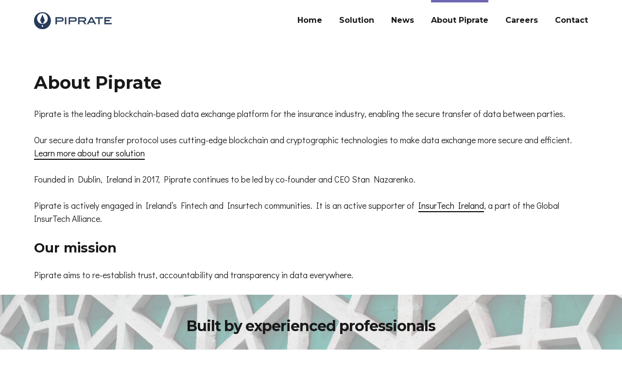

--- FILE ---
content_type: text/html; charset=UTF-8
request_url: https://piprate.com/about
body_size: 7420
content:
<!doctype html>
<html lang="en-GB">
<head>
<meta charset="UTF-8">
<meta name="viewport" content="width=device-width, initial-scale=1, viewport-fit=cover">
<link rel="profile" href="http://gmpg.org/xfn/11">


	<!-- This site is optimized with the Yoast SEO Premium plugin v14.4.1 - https://yoast.com/wordpress/plugins/seo/ -->
	<title>About Piprate, the leading InsurTech blockchain data sharing platform</title>
	<meta name="description" content="About Piprate, leading blockchain-based data exchange platform for the insurance industry. Piprate&#039;s InsurTech solution enables secure data transfer." />
	<meta name="robots" content="index, follow" />
	<meta name="googlebot" content="index, follow, max-snippet:-1, max-image-preview:large, max-video-preview:-1" />
	<meta name="bingbot" content="index, follow, max-snippet:-1, max-image-preview:large, max-video-preview:-1" />
	<link rel="canonical" href="https://piprate.com/about" />
	<meta property="og:locale" content="en_GB" />
	<meta property="og:type" content="article" />
	<meta property="og:title" content="About Piprate, the leading InsurTech blockchain data sharing platform" />
	<meta property="og:description" content="About Piprate, leading blockchain-based data exchange platform for the insurance industry. Piprate&#039;s InsurTech solution enables secure data transfer." />
	<meta property="og:url" content="https://piprate.com/about" />
	<meta property="og:site_name" content="Piprate" />
	<meta property="article:modified_time" content="2022-12-04T22:51:13+00:00" />
	<meta property="og:image" content="https://piprate.com/wp-content/uploads/2018/06/simone-hutsch-384848-unsplash-724x1024.jpg" />
	<meta property="og:image:width" content="724" />
	<meta property="og:image:height" content="1024" />
	<meta name="twitter:card" content="summary_large_image" />
	<meta name="twitter:creator" content="@pipratenow" />
	<meta name="twitter:site" content="@pipratenow" />
	<script type="application/ld+json" class="yoast-schema-graph">{"@context":"https://schema.org","@graph":[{"@type":"Organization","@id":"https://piprate.com/#organization","name":"Piprate","url":"https://piprate.com/","sameAs":["https://www.linkedin.com/company/piprate/","https://twitter.com/pipratenow"],"logo":{"@type":"ImageObject","@id":"https://piprate.com/#logo","inLanguage":"en-GB","url":"https://piprate.com/wp-content/uploads/2018/06/logo_horizontal-1.png","width":500,"height":108,"caption":"Piprate"},"image":{"@id":"https://piprate.com/#logo"}},{"@type":"WebSite","@id":"https://piprate.com/#website","url":"https://piprate.com/","name":"Piprate","description":"","publisher":{"@id":"https://piprate.com/#organization"},"potentialAction":[{"@type":"SearchAction","target":"https://piprate.com/?s={search_term_string}","query-input":"required name=search_term_string"}],"inLanguage":"en-GB"},{"@type":"ImageObject","@id":"https://piprate.com/about#primaryimage","inLanguage":"en-GB","url":"https://piprate.com/wp-content/uploads/2018/06/simone-hutsch-384848-unsplash.jpg","width":5794,"height":8192},{"@type":"WebPage","@id":"https://piprate.com/about#webpage","url":"https://piprate.com/about","name":"About Piprate, the leading InsurTech blockchain data sharing platform","isPartOf":{"@id":"https://piprate.com/#website"},"primaryImageOfPage":{"@id":"https://piprate.com/about#primaryimage"},"datePublished":"2018-06-22T12:30:03+00:00","dateModified":"2022-12-04T22:51:13+00:00","description":"About Piprate, leading blockchain-based data exchange platform for the insurance industry. Piprate's InsurTech solution enables secure data transfer.","inLanguage":"en-GB","potentialAction":[{"@type":"ReadAction","target":["https://piprate.com/about"]}]}]}</script>
	<!-- / Yoast SEO Premium plugin. -->


<link rel='dns-prefetch' href='//secure.gravatar.com' />
<link rel='dns-prefetch' href='//fonts.googleapis.com' />
<link rel='dns-prefetch' href='//s.w.org' />
<link rel="alternate" type="application/rss+xml" title="Piprate &raquo; Feed" href="https://piprate.com/feed" />
<link rel="alternate" type="application/rss+xml" title="Piprate &raquo; Comments Feed" href="https://piprate.com/comments/feed" />
		<script type="text/javascript">
			window._wpemojiSettings = {"baseUrl":"https:\/\/s.w.org\/images\/core\/emoji\/12.0.0-1\/72x72\/","ext":".png","svgUrl":"https:\/\/s.w.org\/images\/core\/emoji\/12.0.0-1\/svg\/","svgExt":".svg","source":{"concatemoji":"https:\/\/piprate.com\/wp-includes\/js\/wp-emoji-release.min.js?ver=5.4.2"}};
			/*! This file is auto-generated */
			!function(e,a,t){var r,n,o,i,p=a.createElement("canvas"),s=p.getContext&&p.getContext("2d");function c(e,t){var a=String.fromCharCode;s.clearRect(0,0,p.width,p.height),s.fillText(a.apply(this,e),0,0);var r=p.toDataURL();return s.clearRect(0,0,p.width,p.height),s.fillText(a.apply(this,t),0,0),r===p.toDataURL()}function l(e){if(!s||!s.fillText)return!1;switch(s.textBaseline="top",s.font="600 32px Arial",e){case"flag":return!c([127987,65039,8205,9895,65039],[127987,65039,8203,9895,65039])&&(!c([55356,56826,55356,56819],[55356,56826,8203,55356,56819])&&!c([55356,57332,56128,56423,56128,56418,56128,56421,56128,56430,56128,56423,56128,56447],[55356,57332,8203,56128,56423,8203,56128,56418,8203,56128,56421,8203,56128,56430,8203,56128,56423,8203,56128,56447]));case"emoji":return!c([55357,56424,55356,57342,8205,55358,56605,8205,55357,56424,55356,57340],[55357,56424,55356,57342,8203,55358,56605,8203,55357,56424,55356,57340])}return!1}function d(e){var t=a.createElement("script");t.src=e,t.defer=t.type="text/javascript",a.getElementsByTagName("head")[0].appendChild(t)}for(i=Array("flag","emoji"),t.supports={everything:!0,everythingExceptFlag:!0},o=0;o<i.length;o++)t.supports[i[o]]=l(i[o]),t.supports.everything=t.supports.everything&&t.supports[i[o]],"flag"!==i[o]&&(t.supports.everythingExceptFlag=t.supports.everythingExceptFlag&&t.supports[i[o]]);t.supports.everythingExceptFlag=t.supports.everythingExceptFlag&&!t.supports.flag,t.DOMReady=!1,t.readyCallback=function(){t.DOMReady=!0},t.supports.everything||(n=function(){t.readyCallback()},a.addEventListener?(a.addEventListener("DOMContentLoaded",n,!1),e.addEventListener("load",n,!1)):(e.attachEvent("onload",n),a.attachEvent("onreadystatechange",function(){"complete"===a.readyState&&t.readyCallback()})),(r=t.source||{}).concatemoji?d(r.concatemoji):r.wpemoji&&r.twemoji&&(d(r.twemoji),d(r.wpemoji)))}(window,document,window._wpemojiSettings);
		</script>
		<style type="text/css">
img.wp-smiley,
img.emoji {
	display: inline !important;
	border: none !important;
	box-shadow: none !important;
	height: 1em !important;
	width: 1em !important;
	margin: 0 .07em !important;
	vertical-align: -0.1em !important;
	background: none !important;
	padding: 0 !important;
}
</style>
	<link rel='stylesheet' id='font-awesome-css'  href='https://piprate.com/wp-content/plugins/stagtools/assets/css/fontawesome-all.min.css?ver=5.6.3' type='text/css' media='all' />
<link rel='stylesheet' id='stag-shortcode-styles-css'  href='https://piprate.com/wp-content/plugins/stagtools/assets/css/stag-shortcodes.css?ver=2.3.2' type='text/css' media='all' />
<link rel='stylesheet' id='wp-block-library-css'  href='https://piprate.com/wp-includes/css/dist/block-library/style.min.css?ver=5.4.2' type='text/css' media='all' />
<style id='wp-block-library-inline-css' type='text/css'>
.has-text-align-justify{text-align:justify;}
</style>
<link rel='stylesheet' id='gdpr-css'  href='https://piprate.com/wp-content/plugins/gdpr/dist/css/public.css?ver=2.1.2' type='text/css' media='all' />
<link rel='stylesheet' id='taxonomy-image-plugin-public-css'  href='https://piprate.com/wp-content/plugins/taxonomy-images/css/style.css?ver=0.9.6' type='text/css' media='screen' />
<link rel='stylesheet' id='slope-parent-style-css'  href='https://piprate.com/wp-content/themes/slope/style.css?ver=5.4.2' type='text/css' media='all' />
<link rel='stylesheet' id='slope-google-fonts-css'  href='https://fonts.googleapis.com/css?family=Didact+Gothic%3Aregular%7CMontserrat%3Aregular%2Citalic%2C300%2C700%2C900%26subset%3Dlatin&#038;ver=1.0.3' type='text/css' media='all' />
<link rel='stylesheet' id='dashicons-css'  href='https://piprate.com/wp-includes/css/dashicons.min.css?ver=5.4.2' type='text/css' media='all' />
<link rel='stylesheet' id='slope-style-css'  href='https://piprate.com/wp-content/themes/slope-child/style.css?ver=5.4.2' type='text/css' media='all' />
<style id='slope-style-inline-css' type='text/css'>
.byline { clip: rect(1px, 1px, 1px, 1px); height: 1px; position: absolute; overflow: hidden; width: 1px; }
</style>
<link rel='stylesheet' id='slope-dynamic-style-css'  href='https://piprate.com/wp-admin/admin-ajax.php?action=slope-css-rules&#038;ver=1737070464' type='text/css' media='screen' />
<link rel='stylesheet' id='jetpack_css-css'  href='https://piprate.com/wp-content/plugins/jetpack/css/jetpack.css?ver=8.6.4' type='text/css' media='all' />
<script type='text/javascript' src='https://piprate.com/wp-includes/js/jquery/jquery.js?ver=1.12.4-wp'></script>
<script type='text/javascript' src='https://piprate.com/wp-includes/js/jquery/jquery-migrate.min.js?ver=1.4.1'></script>
<script type='text/javascript'>
/* <![CDATA[ */
var GDPR = {"ajaxurl":"https:\/\/piprate.com\/wp-admin\/admin-ajax.php","logouturl":"","i18n":{"aborting":"Aborting","logging_out":"You are being logged out.","continue":"Continue","cancel":"Cancel","ok":"OK","close_account":"Close your account?","close_account_warning":"Your account will be closed and all data will be permanently deleted and cannot be recovered. Are you sure?","are_you_sure":"Are you sure?","policy_disagree":"By disagreeing you will no longer have access to our site and will be logged out."},"is_user_logged_in":"","refresh":"1"};
/* ]]> */
</script>
<script type='text/javascript' src='https://piprate.com/wp-content/plugins/gdpr/dist/js/public.js?ver=2.1.2'></script>
<link rel='https://api.w.org/' href='https://piprate.com/wp-json/' />
<link rel="EditURI" type="application/rsd+xml" title="RSD" href="https://piprate.com/xmlrpc.php?rsd" />
<link rel="wlwmanifest" type="application/wlwmanifest+xml" href="https://piprate.com/wp-includes/wlwmanifest.xml" /> 
<meta name="generator" content="WordPress 5.4.2" />
<link rel='shortlink' href='https://wp.me/Pa0LOn-o' />
<link rel="alternate" type="application/json+oembed" href="https://piprate.com/wp-json/oembed/1.0/embed?url=https%3A%2F%2Fpiprate.com%2Fabout" />
<link rel="alternate" type="text/xml+oembed" href="https://piprate.com/wp-json/oembed/1.0/embed?url=https%3A%2F%2Fpiprate.com%2Fabout&#038;format=xml" />

<link rel='dns-prefetch' href='//v0.wordpress.com'/>
<link rel='dns-prefetch' href='//widgets.wp.com'/>
<link rel='dns-prefetch' href='//s0.wp.com'/>
<link rel='dns-prefetch' href='//0.gravatar.com'/>
<link rel='dns-prefetch' href='//1.gravatar.com'/>
<link rel='dns-prefetch' href='//2.gravatar.com'/>
<style type='text/css'>img#wpstats{display:none}</style><link rel="icon" href="https://piprate.com/wp-content/uploads/2018/06/emblem-150x150.png" sizes="32x32" />
<link rel="icon" href="https://piprate.com/wp-content/uploads/2018/06/emblem-300x300.png" sizes="192x192" />
<link rel="apple-touch-icon" href="https://piprate.com/wp-content/uploads/2018/06/emblem-300x300.png" />
<meta name="msapplication-TileImage" content="https://piprate.com/wp-content/uploads/2018/06/emblem-300x300.png" />
			<link rel="stylesheet" type="text/css" id="wp-custom-css" href="https://piprate.com/?custom-css=5fa5e115ee" />
		</head>

<body class="page-template page-template-page-templates page-template-template-widgetized page-template-page-templatestemplate-widgetized-php page page-id-24 wp-custom-logo stagtools author-hidden">
<div id="page" class="site">
	<a class="skip-link screen-reader-text" href="#content">Skip to content</a>

	<header id="masthead" class="site-header" role="banner">
		<div class="container">
			<div class="site-branding">
				<a href="https://piprate.com/" class="custom-logo-link" rel="home"><img width="500" height="108" src="https://piprate.com/wp-content/uploads/2018/06/logo_horizontal-1.png" class="custom-logo" alt="Piprate logo" srcset="https://piprate.com/wp-content/uploads/2018/06/logo_horizontal-1.png 500w, https://piprate.com/wp-content/uploads/2018/06/logo_horizontal-1-300x65.png 300w" sizes="(max-width: 500px) 100vw, 500px" /></a>					<p class="site-title"><a href="https://piprate.com/" rel="home">Piprate</a></p>
							</div><!-- .site-branding -->

			<a class="mobile-menu-toggle js-toggle-menu hamburger-menu" href="#">
				<span class="menu-item"></span>
				<span class="menu-item"></span>
				<span class="menu-item"></span>
			</a>

			<div class="mobile-navigation">

				<form role="search" method="get" class="search-form" action="https://piprate.com/">
				<label>
					<span class="screen-reader-text">Search for:</span>
					<input type="search" class="search-field" placeholder="Search &hellip;" value="" name="s" />
				</label>
				<input type="submit" class="search-submit" value="Search" />
			</form><ul id="mobile-menu" class="mobile-menu"><li id="menu-item-86" class="menu-item menu-item-type-custom menu-item-object-custom menu-item-home menu-item-86"><a href="http://piprate.com">Home</a></li>
<li id="menu-item-105" class="menu-item menu-item-type-post_type menu-item-object-page menu-item-has-children menu-item-105"><a href="https://piprate.com/solution">Solution</a>
<ul class="sub-menu">
	<li id="menu-item-108" class="menu-item menu-item-type-post_type menu-item-object-page menu-item-108"><a href="https://piprate.com/solution/features">Features</a></li>
	<li id="menu-item-715" class="menu-item menu-item-type-post_type menu-item-object-page menu-item-715"><a href="https://piprate.com/solution/benefits">Benefits</a></li>
	<li id="menu-item-107" class="menu-item menu-item-type-post_type menu-item-object-page menu-item-107"><a href="https://piprate.com/solution/how-piprate-works">How Piprate Works</a></li>
	<li id="menu-item-106" class="menu-item menu-item-type-post_type menu-item-object-page menu-item-106"><a href="https://piprate.com/solution/technology">Technology</a></li>
	<li id="menu-item-138" class="menu-item menu-item-type-post_type menu-item-object-page menu-item-138"><a href="https://piprate.com/solution/principles">Principles</a></li>
</ul>
</li>
<li id="menu-item-90" class="menu-item menu-item-type-post_type menu-item-object-page menu-item-has-children menu-item-90"><a href="https://piprate.com/news">News</a>
<ul class="sub-menu">
	<li id="menu-item-1003" class="menu-item menu-item-type-post_type menu-item-object-page menu-item-1003"><a href="https://piprate.com/news/press_releases">Press Releases</a></li>
</ul>
</li>
<li id="menu-item-109" class="menu-item menu-item-type-post_type menu-item-object-page current-menu-item page_item page-item-24 current_page_item menu-item-109"><a href="https://piprate.com/about" aria-current="page">About Piprate</a></li>
<li id="menu-item-112" class="menu-item menu-item-type-post_type menu-item-object-page menu-item-112"><a href="https://piprate.com/careers">Careers</a></li>
<li id="menu-item-113" class="menu-item menu-item-type-post_type menu-item-object-page menu-item-113"><a href="https://piprate.com/contact">Contact</a></li>
</ul>			</div>

			
			<nav id="site-navigation" class="main-navigation" role="navigation">
				<ul id="primary-menu" class="primary-menu"><li class="menu-item menu-item-type-custom menu-item-object-custom menu-item-home menu-item-86"><a href="http://piprate.com">Home</a></li>
<li class="menu-item menu-item-type-post_type menu-item-object-page menu-item-has-children menu-item-105"><a href="https://piprate.com/solution">Solution</a>
<ul class="sub-menu">
	<li class="menu-item menu-item-type-post_type menu-item-object-page menu-item-108"><a href="https://piprate.com/solution/features">Features</a></li>
	<li class="menu-item menu-item-type-post_type menu-item-object-page menu-item-715"><a href="https://piprate.com/solution/benefits">Benefits</a></li>
	<li class="menu-item menu-item-type-post_type menu-item-object-page menu-item-107"><a href="https://piprate.com/solution/how-piprate-works">How Piprate Works</a></li>
	<li class="menu-item menu-item-type-post_type menu-item-object-page menu-item-106"><a href="https://piprate.com/solution/technology">Technology</a></li>
	<li class="menu-item menu-item-type-post_type menu-item-object-page menu-item-138"><a href="https://piprate.com/solution/principles">Principles</a></li>
</ul>
</li>
<li class="menu-item menu-item-type-post_type menu-item-object-page menu-item-has-children menu-item-90"><a href="https://piprate.com/news">News</a>
<ul class="sub-menu">
	<li class="menu-item menu-item-type-post_type menu-item-object-page menu-item-1003"><a href="https://piprate.com/news/press_releases">Press Releases</a></li>
</ul>
</li>
<li class="menu-item menu-item-type-post_type menu-item-object-page current-menu-item page_item page-item-24 current_page_item menu-item-109"><a href="https://piprate.com/about" aria-current="page">About Piprate</a></li>
<li class="menu-item menu-item-type-post_type menu-item-object-page menu-item-112"><a href="https://piprate.com/careers">Careers</a></li>
<li class="menu-item menu-item-type-post_type menu-item-object-page menu-item-113"><a href="https://piprate.com/contact">Contact</a></li>
</ul>			</nav><!-- #site-navigation -->
		</div>
	</header><!-- #masthead -->

	
	<div id="content" class="site-content">

	
	
	<div id="primary" class="container">
		<div class="content-area">
			<main id="main" class="site-main" role="main">
				<div class="entry-content">
					<h1>About Piprate</h1>
<p>Piprate is the leading blockchain-based data exchange platform for the insurance industry, enabling the secure transfer of data between parties.</p>
<p>Our secure data transfer protocol uses cutting-edge blockchain and cryptographic technologies to make data exchange more secure and efficient. <a href="/solution/">Learn more about our solution</a></p>
<p>Founded in Dublin, Ireland in 2017, Piprate continues to be led by co-founder and CEO Stan Nazarenko.</p>
<p>Piprate is actively engaged in Ireland’s Fintech and Insurtech communities. It is an active supporter of <a href="https://www.linkedin.com/company/insurtech-ireland">InsurTech Ireland</a>, a part of the Global InsurTech Alliance.</p>
<h2>Our mission</h2>
<p>Piprate aims to re-establish trust, accountability and transparency in data everywhere.</p>
				</div><!-- .entry-content -->
			</main>
		</div>
	</div>

	
	<aside id="slope_call_to_action-21" class="page-widget home-widget slope_call_to_action">
						<div class="static-content-cover" style="opacity:0.8;background-image:url(https://piprate.com/wp-content/uploads/2018/06/hexgrid-1500pxw.jpg);"></div>
			
			<style type="text/css">
				#slope_call_to_action-21 {
					background-color: #fff;
					color: #191919;
					text-align: center;
				}
				#slope_call_to_action-21 {
					padding: 50px 0;
				}
			</style>

			<section class="container align-center">
				<div class="home-widget-section-title">
					<h2 class="home-widget-title">Built by experienced professionals</h2>				</div>

				
								<div>
					<a href="/careers/" class="button">Join our team</a>
				</div>
							</section>

			</aside>
	

	</div><!-- #content -->

	<footer id="colophon" class="site-footer" role="contentinfo">

		


		<aside id="secondary" class="widget-area widget-area--footer" role="complementary">
			<div class="container">
				<div class="grid">
					<section id="nav_menu-2" class="widget grid__col grid__col--1-of-1">





						<ul class="flex-container wrap">
							<li class="flex-item menu-item menu-item-has-children">
								<strong><a href="/solution/">Solution</a></strong>
								<ul class="sub-menu">
									<li class="submenu-item"><a href="/solution/features/">Features</a></li>
									<li class="submenu-item"><a href="/solution/benefits/">Benefits</a></li>
									<li class="submenu-item"><a href="/solution/how-piprate-works/">How Piprate Works</a></li>
									<li class="submenu-item"><a href="/solution/technology/">Technology</a></li>
									<li class="submenu-item"><a href="/solution/principles/">Principles</a></li>
								</ul>
							</li>
							<li class="flex-item menu-item menu-item-has-children">
								<strong><a href="/news/">News</a></strong>
								<ul class="sub-menu">
									<li class="submenu-item">
									<a href="/news/press-releases">Press Releases</a>
								</li>
								<li class="submenu-item">
									<a href="/news/press-mentions/">Piprate in the news</a>
								</li>
							</ul>
						</li>
						<li class="flex-item menu-item">
							<strong><a href="/about/">About Piprate</a></strong>
						</li>
						<li class="flex-item menu-item">
							<strong><a href="/careers/">Careers</a></strong>
						</li>
						<li class="flex-item menu-item">
							<strong><a href="/contact/">Contact</a></strong>
						</li>
						<li class="flex-item menu-item jetpack_widget_social_icons">
							<ul class="jetpack-social-widget-list size-small">
								<li class="jetpack-social-widget-item">
									<a href="https://twitter.com/PiprateNow" target="_self">
										<span class="screen-reader-text">Twitter</span><svg class="icon icon-twitter" aria-hidden="true" role="img"><use href="#icon-twitter" xlink:href="#icon-twitter"></use></svg>
									</a>
								</li>
								<li class="jetpack-social-widget-item">
									<a href="https://www.linkedin.com/company/piprate/" target="_self">
										<span class="screen-reader-text">LinkedIn</span><svg class="icon icon-linkedin" aria-hidden="true" role="img"><use href="#icon-linkedin" xlink:href="#icon-linkedin"></use></svg>
									</a>
								</li>
							</ul>
						</li>
					</ul>


					<style type="text/css">
					.flex-container {
						padding: 0;
						margin: 0 auto;
						list-style: none;
						min-height: 230px;
						max-width: 1180px;
						-ms-box-orient: horizontal;
						display: -webkit-box;
						display: -moz-box;
						display: -ms-flexbox;
						display: -moz-flex;
						display: -webkit-flex;
						display: flex;
						align-items: flex-start;
					}

					.wrap    {
						-webkit-flex-wrap: wrap;
						flex-wrap: wrap;
						justify-content: center;
					}

					.flex-item {
						padding: 5px;
						min-width: 100px;
						flex: 1 1 auto;
						/* max-width: 180px; */
						height: 50px;
						margin: 10px;
					}
					@media (max-width: 1024px) {
						.wrap    {
							justify-content: flex-end;
						}
						.flex-item {
							flex: 0 1 130px;
						}
					}
					@media (max-width: 800px) {
						.wrap    {
							justify-content: cemter;
						}
						.flex-item {
							flex: 1 0 auto;
							height: auto;
						}
					}
				</style>



			</section>
		</div>
	</div>
</aside>




		<div class="site-info">
			<div class="container">
				<div class="grid">
					<div class="grid__col grid__col--1-of-2 site-info-footer">

													<div class="site-copyright">
																Copyright © 2025 - Piprate							</div>
						
						
					</div>


										<div class="grid__col grid__col--1-of-2">
						<ul id="footer-menu" class="footer-menu"><li id="menu-item-757" class="menu-item menu-item-type-post_type menu-item-object-page menu-item-privacy-policy menu-item-757"><a href="https://piprate.com/privacy-policy">Privacy policy</a></li>
<li id="menu-item-643" class="menu-item menu-item-type-post_type menu-item-object-page menu-item-643"><a href="https://piprate.com/terms">Terms of Use</a></li>
</ul>					</div>
									</div>
			</div>
		</div><!-- .site-info -->
	</footer><!-- #colophon -->
</div><!-- #page -->
<div class="gdpr gdpr-overlay"></div>
<div class="gdpr gdpr-general-confirmation">
	<div class="gdpr-wrapper">
		<header>
			<div class="gdpr-box-title">
				<h3></h3>
				<span class="gdpr-close"></span>
			</div>
		</header>
		<div class="gdpr-content">
			<p></p>
		</div>
		<footer>
			<button class="gdpr-ok" data-callback="closeNotification">OK</button>
		</footer>
	</div>
</div>
<script type='text/javascript' defer src='https://piprate.com/wp-content/plugins/stagtools/assets/js/fontawesome-all.min.js?ver=5.6.3'></script>
<script type='text/javascript' defer src='https://piprate.com/wp-content/plugins/stagtools/assets/js/fa-v4-shims.min.js?ver=5.6.3'></script>
<script type='text/javascript' src='https://piprate.com/wp-content/themes/slope/js/navigation.js?ver=20151215'></script>
<script type='text/javascript' src='https://piprate.com/wp-content/themes/slope/js/jquery.fitvids.js?ver=1.1'></script>
<script type='text/javascript' src='https://piprate.com/wp-includes/js/imagesloaded.min.js?ver=3.2.0'></script>
<script type='text/javascript' src='https://piprate.com/wp-content/themes/slope/js/frontend.min.js?ver=1.0.3'></script>
<script type='text/javascript' src='https://piprate.com/wp-content/themes/slope/js/salvattore.min.js?ver=1.0.9'></script>
<script type='text/javascript' src='https://piprate.com/wp-includes/js/wp-embed.min.js?ver=5.4.2'></script>
<script type='text/javascript' src='https://stats.wp.com/e-202604.js' async='async' defer='defer'></script>
<script type='text/javascript'>
	_stq = window._stq || [];
	_stq.push([ 'view', {v:'ext',j:'1:8.6.4',blog:'147947151',post:'24',tz:'0',srv:'piprate.com'} ]);
	_stq.push([ 'clickTrackerInit', '147947151', '24' ]);
</script>

</body>
</html>


--- FILE ---
content_type: text/css
request_url: https://piprate.com/wp-content/plugins/stagtools/assets/css/stag-shortcodes.css?ver=2.3.2
body_size: 11240
content:
.stag-clearfix {
  zoom: 1;
}
.stag-clearfix:before, .stag-clearfix:after {
  display: table;
  content: "";
}
.stag-clearfix:after {
  clear: both;
}

.stag-tabs,
.stag-toggle,
.stag-video {
  margin: 0 0 2em 0;
}

/* BUTTONS */
.stag-button {
  -webkit-appearance: none;
  -webkit-font-smoothing: inherit;
  display: inline-block;
  background: #979797;
  color: #fff;
  font-size: 16px;
  line-height: 1;
  margin: 5px;
  padding: 12px 16px;
  border-radius: 0;
  text-decoration: none !important;
  text-align: center;
  -webkit-box-sizing: border-box;
  box-sizing: border-box;
  -webkit-transition: all 200ms ease-in-out;
  transition: all 200ms ease-in-out;
}
.stag-button:hover {
  color: #fff;
  text-decoration: none;
}
.stag-button--normal {
  filter: progid:DXImageTransform.Microsoft.Alpha(Opacity=90);
  opacity: 0.9;
}
.stag-button--medium {
  font-size: 18px;
  padding: 17px 22px;
}
.stag-button--large {
  font-size: 20px;
  padding: 22px 40px;
}
.stag-button--stroke {
  background: transparent;
  border: 1px solid transparent;
}

.stag-button--black {
  background: #000;
}

.stag-button--stroke.stag-button--black {
  background: transparent;
  color: #000;
  border-color: #000;
}
.stag-button--stroke.stag-button--black:hover {
  background: #000;
  color: white;
}

.stag-button--blue {
  background: #1b93c7;
}

.stag-button--stroke.stag-button--blue {
  background: transparent;
  color: #1b93c7;
  border-color: #1b93c7;
}
.stag-button--stroke.stag-button--blue:hover {
  background: #1b93c7;
  color: white;
}

.stag-button--green {
  background: #84c333;
}

.stag-button--stroke.stag-button--green {
  background: transparent;
  color: #84c333;
  border-color: #84c333;
}
.stag-button--stroke.stag-button--green:hover {
  background: #84c333;
  color: white;
}

.stag-button--grey {
  background: #979797;
}

.stag-button--stroke.stag-button--grey {
  background: transparent;
  color: #979797;
  border-color: #979797;
}
.stag-button--stroke.stag-button--grey:hover {
  background: #979797;
  color: white;
}

.stag-button--light-blue {
  background: #56c3f2;
}

.stag-button--stroke.stag-button--light-blue {
  background: transparent;
  color: #56c3f2;
  border-color: #56c3f2;
}
.stag-button--stroke.stag-button--light-blue:hover {
  background: #56c3f2;
  color: white;
}

.stag-button--orange {
  background: #fc901d;
}

.stag-button--stroke.stag-button--orange {
  background: transparent;
  color: #fc901d;
  border-color: #fc901d;
}
.stag-button--stroke.stag-button--orange:hover {
  background: #fc901d;
  color: white;
}

.stag-button--red {
  background: #d15858;
}

.stag-button--stroke.stag-button--red {
  background: transparent;
  color: #d15858;
  border-color: #d15858;
}
.stag-button--stroke.stag-button--red:hover {
  background: #d15858;
  color: white;
}

.stag-button--purple {
  background: #c16ad7;
}

.stag-button--stroke.stag-button--purple {
  background: transparent;
  color: #c16ad7;
  border-color: #c16ad7;
}
.stag-button--stroke.stag-button--purple:hover {
  background: #c16ad7;
  color: white;
}

.stag-button--white {
  background: #fff;
  color: black;
}
.stag-button--white:hover {
  color: black;
}

.stag-button--stroke.stag-button--white {
  background: transparent;
  color: #fff;
  border-color: #fff;
}
.stag-button--stroke.stag-button--white:hover {
  background: white;
  color: black;
}

.stag-button--dark {
  background: #363f48;
}

.stag-button--stroke.stag-button--dark {
  background: transparent;
  color: #363f48;
  border-color: #363f48;
}
.stag-button--stroke.stag-button--dark:hover {
  background: #363f48;
  color: white;
}

.stag-button--gray {
  background: #979797;
}

.stag-intro-text {
  font-size: 125%;
  margin-bottom: 2em;
  display: block;
}

/* ALERTS */
.stag-alert {
  text-align: center;
  color: #fff;
  padding: 20px 15px;
  margin: 1em 0;
  display: block;
}
.stag-alert--white {
  background: #f5f5f5;
}
.stag-alert--grey {
  background: #979797;
}
.stag-alert--red {
  background: #d15858;
}
.stag-alert--yellow {
  background: #ffd164;
}
.stag-alert--green {
  background: #84c333;
}
.stag-alert--blue {
  background: #1b93c7;
}

.stag-alert--gray {
  background: #979797;
}

.stag-dropcap {
  display: block;
  float: left;
  text-align: center;
  margin: 5px 15px 15px 0;
}

.stag-dropcap--squared {
  background: #363f48;
  background: var(--stagtools-accent, #363f48);
  color: #fff;
}

/* DIVIDER */
.stag-divider {
  border: 0;
  height: 1px;
  background: #363f48;
  background: var(--stagtools-accent, #363f48);
  margin: 2em 0;
}
.stag-divider--strong {
  height: 7px;
}
.stag-divider--double {
  height: 7px;
}
.stag-divider--double:after {
  content: '';
  display: block;
  border-bottom: 1px solid #363f48;
  border-bottom: 1px solid var(--stagtools-accent, #363f48);
  position: relative;
  top: 10px;
}
.stag-divider--dashed {
  background: none;
  border-bottom: 1px dashed #363f48;
  border-bottom: 1px dashed var(--stagtools-accent, #363f48);
}
.stag-divider--dotted {
  background: none;
  border-bottom: 1px dotted #363f48;
  border-bottom: 1px dotted var(--stagtools-accent, #363f48);
}

/* Tabs */
.stag-nav {
  list-style: none !important;
  margin: 0;
  padding: 0;
}
.stag-nav li {
  margin: 0;
  float: left;
  position: relative;
  margin: 0 1px -1px 0 !important;
  z-index: 1;
  outline: 0;
}
.stag-nav a {
  text-decoration: none;
  display: block;
  padding: 15px 10px;
  line-height: 1;
  outline: 0;
}

.stag-tab {
  padding: 21px 20px 20px 20px;
}
.stag-tab p:first-of-type {
  margin-top: 0;
}
.stag-tab p:last-of-type {
  margin-bottom: 0;
}

.stag-tabs--normal .stag-nav a {
  background: #363f48;
  background: var(--stagtools-accent, #363f48);
  color: #fff;
}

.stag-tabs--normal .stag-nav .ui-tabs-active a {
  background: #fbfbfb;
  color: #363f48;
  color: var(--stagtools-accent, #363f48);
  outline: 0;
}

.stag-tabs--normal .stag-tab {
  background: #fbfbfb;
}

.stag-tabs--stroke .stag-nav li {
  margin: 0 -1px 0 0 !important;
}

.stag-tabs--stroke .stag-nav a {
  border: 1px solid #363f48;
  border: 1px solid var(--stagtools-accent, #363f48);
  color: #363f48;
  color: var(--stagtools-accent, #363f48);
}

.stag-tabs--stroke .stag-nav .ui-tabs-active a {
  border-bottom-color: white;
}

.stag-tabs--stroke .stag-tab {
  border: 1px solid #363f48;
  border: 1px solid var(--stagtools-accent, #363f48);
  margin-top: -1px;
}

.stag-toggle-title {
  display: block;
  padding: 15px 10px;
  outline: 0;
  cursor: pointer;
  position: relative;
}

.stag-toggle-title:after {
  position: absolute;
  top: 50%;
  right: 15px;
  font-size: 18px;
  -webkit-transform: translateY(-50%);
  transform: translateY(-50%);
  content: '\f067';
  display: inline-block;
  font-family: 'Font Awesome 5 Free';
  font-style: normal;
  font-weight: 900;
  line-height: 1;
  -webkit-font-smoothing: antialiased;
  -moz-osx-font-smoothing: grayscale;
}

.stag-toggle-title.ui-state-active:after {
  content: "\f068";
}

.stag-toggle-content {
  padding: 20px;
}

.stag-toggle--normal .stag-toggle-title {
  background: #363f48;
  background: var(--stagtools-accent, #363f48);
  color: white;
}

.stag-toggle--stroke .stag-toggle-title {
  border: 1px solid #363f48;
  border: 1px solid var(--stagtools-accent, #363f48);
}

.stag-toggle--stroke .stag-toggle-title:after {
  color: #363f48;
  color: var(--stagtools-accent, #363f48);
}

/* Image */
.stag-image {
  display: inline-block;
}
.stag-image--left {
  float: left;
  margin: 0 1.5em 1em 0;
}
.stag-image--center {
  display: block;
  margin: 1.5em 0;
  text-align: center;
}
.stag-image--right {
  float: right;
  margin: 0 0 1.5em 1.5em;
}
.stag-image--grayscale {
  -webkit-filter: grayscale(1);
  filter: grayscale(1);
}
.stag-image--sepia {
  -webkit-filter: sepia(100%);
  filter: sepia(100%);
}
.stag-image--blur {
  -webkit-filter: blur(2px);
  filter: blur(2px);
}
.stag-image--hue-rotate {
  -webkit-filter: hue-rotate(50deg);
  filter: hue-rotate(50deg);
}
.stag-image--contrast {
  -webkit-filter: contrast(15%);
  filter: contrast(15%);
}
.stag-image--brightness {
  -webkit-filter: brightness(2);
  filter: brightness(2);
}
.stag-image--invert {
  -webkit-filter: invert(100%);
  filter: invert(100%);
}

/* Video */
.stag-video {
  position: relative;
  padding-bottom: 56.25%;
  padding-top: 30px;
  height: 0;
  overflow: hidden;
}
.stag-video iframe,
.stag-video object,
.stag-video embed {
  position: absolute;
  top: 0;
  left: 0;
  width: 100%;
  height: 100%;
}

@media (min-width: 700px) {
  .stag-one-half {
    width: 48%;
  }

  .stag-one-third {
    width: 30.66%;
  }

  .stag-two-third {
    width: 65.33%;
  }

  .stag-one-fourth {
    width: 22%;
  }

  .stag-three-fourth {
    width: 74%;
  }

  .stag-one-fifth {
    width: 16.8%;
  }

  .stag-two-fifth {
    width: 37.6%;
  }

  .stag-three-fifth {
    width: 58.4%;
  }

  .stag-four-fifth {
    width: 79.2%;
  }

  .stag-one-sixth {
    width: 13.33%;
  }

  .stag-five-sixth {
    width: 82.67%;
  }

  .stag-one-half,
  .stag-one-third,
  .stag-two-third,
  .stag-three-fourth,
  .stag-one-fourth,
  .stag-one-fifth,
  .stag-two-fifth,
  .stag-three-fifth,
  .stag-four-fifth,
  .stag-one-sixth,
  .stag-five-sixth {
    position: relative;
    margin-right: 4%;
    margin-bottom: 2em;
    float: left;
  }

  .stag-column-last {
    margin-right: 0 !important;
    clear: right;
  }
}
.stag-icon-link {
  text-decoration: none;
  -webkit-transition: color 150ms;
  transition: color 150ms;
}

.fa,
.stag-icon {
  text-align: center;
  vertical-align: middle;
}
.fa--before .fa,
.stag-icon--before .fa, .fa--before
.stag-icon,
.stag-icon--before
.stag-icon {
  margin-right: 0.7em;
}
.fa--after .fa,
.stag-icon--after .fa, .fa--after
.stag-icon,
.stag-icon--after
.stag-icon {
  margin-left: 0.7em;
}

.stag-icon--before svg {
  margin-right: 0.7em;
}

.stag-icon--after svg {
  margin-left: 0.7em;
}

.instagram-widget li {
  display: inline-block;
  margin: 0 5px 5px 0;
  padding: 0 !important;
  list-style: none;
}
.instagram-widget a {
  text-decoration: none;
  border: none;
}
.instagram-widget img {
  height: auto;
}

.stag-instagram-widget__item.stag-instagram-widget__item {
  border: none;
}

.instagram-follow-link {
  display: block;
  margin-top: 10px;
}

.stag-instagram-widget--size-small li {
  max-width: 48%;
}

.stag-instagram-widget--size-thumbnail img {
  width: 75px;
}
.stag-instagram-widget--size-small img {
  width: 160px;
}

.stag-twitter .time-ago {
  display: block;
  font-size: .9em;
  font-style: italic;
  margin-top: 5px;
}
.stag-twitter .twitter-follow-button {
  margin: 0;
}

.stag-latest-tweets {
  list-style: none;
  margin: 0;
  padding: 0;
}
.stag-latest-tweets li {
  margin-bottom: 15px;
}

.stag-flickr li {
  list-style: none;
  display: inline-block;
  margin: 0 5px 5px 0;
}

.stag-social-icons {
  font-size: 45px;
}
.stag-social-icons .stag-icon {
  line-height: 72px;
}
.stag-social-icons a {
  display: inline-block;
  width: 72px;
  height: 72px;
  text-align: center;
  vertical-align: top;
  margin: 0 10px 10px 0;
  text-decoration: none;
}
.stag-social-icons.normal a {
  color: #2f322b;
  border: none;
}
.stag-social-icons.square a {
  background: #2f322b;
  color: #fff;
  border: none;
}

.google-map {
  margin: 0 0 2em 0;
}

.gm-style img {
  max-width: none;
}

.dribbbles {
  list-style: none;
}


--- FILE ---
content_type: text/css
request_url: https://piprate.com/wp-content/themes/slope/style.css?ver=5.4.2
body_size: 56941
content:
/*!
Theme Name: Slope
Theme URI: https://codestag.com/themes/slope/
Author: Codestag
Author URI: https://codestag.com
Description: Slope is an easy to setup, customise and manage theme for WordPress. It offers the flexibility you really need, packed with solid, consistent design and layout and handy features all under the Customizer, without additional theme options panel. It is an ideal WordPress theme for any website with a magazine approach, and <strong>WooCommerce</strong> support allows you to sell your products in beautiful style.
Version: 1.0.3
License: GNU General Public License v2 or later
License URI: LICENSE
Text Domain: slope
Tags: one-column, two-columns, three-columns, four-columns, left-sidebar, right-sidebar, grid-layout, flexible-header, custom-background, custom-colors, custom-header, custom-menu, custom-logo, editor-style, featured-images, footer-widgets, sticky-post, theme-options, translation-ready, blog, e-commerce

This theme, like WordPress, is licensed under the GPL.
Use it to make something cool, have fun, and share what you've learned with others.

Slope is based on Underscores http://underscores.me/, (C) 2012-2018 Automattic, Inc.
Underscores is distributed under the terms of the GNU GPL v2 or later.

Normalizing styles have been helped along thanks to the fine work of
Nicolas Gallagher and Jonathan Neal http://necolas.github.io/normalize.css/
*/


/*--------------------------------------------------------------
>>> TABLE OF CONTENTS:
----------------------------------------------------------------
# Normalize
# Typography
# Elements
# Forms
# Navigation
	## Links
	## Menus
# Accessibility
# Alignments
# Clearings
# Widgets
# Content
	## Posts and pages
	## Comments
# Infinite scroll
# Media
	## Captions
	## Galleries
--------------------------------------------------------------*/

.container,
.slope_post_slider .slope-slider-content-container,
.woocommerce-page .site-content #main {
	max-width: 1180px;
	margin: 0 auto;
	padding: 0 20px;
}


/*--------------------------------------------------------------
# Normalize
--------------------------------------------------------------*/

html {
	font-family: sans-serif;

	-webkit-text-size-adjust: 100%;
	-ms-text-size-adjust: 100%;
}

body {
	margin: 0;
}

article,
aside,
details,
figcaption,
figure,
footer,
header,
main,
menu,
nav,
section,
summary {
	display: block;
}

audio,
canvas,
progress,
video {
	display: inline-block;
	vertical-align: baseline;
}

audio:not([controls]) {
	display: none;
	height: 0;
}

[hidden],
template {
	display: none;
}

a {
	background-color: transparent;
}

a:active,
a:hover {
	outline: 0;
}

abbr[title] {
	border-bottom: 1px dotted;
	text-decoration: none;
}

b,
strong {
	font-weight: bold;
}

dfn {
	font-style: italic;
}

h1 {
	margin: 0.67em 0;
	font-size: 2em;
}

mark {
	color: #000;
	background: #ff0;
}

small {
	font-size: 80%;
}

sub,
sup {
	position: relative;
	font-size: 75%;
	line-height: 0;
	vertical-align: baseline;
}

sup {
	top: -0.5em;
}

sub {
	bottom: -0.25em;
}

img {
	border: 0;
}

svg:not(:root) {
	overflow: hidden;
}

figure {
	margin: 0;
}

hr {
	box-sizing: content-box;
	height: 0;
}

pre {
	overflow: auto;
}

code,
kbd,
pre,
samp {
	font-family: monospace, monospace;
	font-size: 1em;
}

button,
input,
optgroup,
select,
textarea {
	margin: 0;
	color: inherit;
	font: inherit;
}

button {
	overflow: visible;
}

button,
select {
	text-transform: none;
}

button,
html input[type="button"],
input[type="reset"],
input[type="submit"] {
	cursor: pointer;

	-webkit-appearance: button;
}

button[disabled],
html input[disabled] {
	cursor: default;
}

button::-moz-focus-inner,
input::-moz-focus-inner {
	padding: 0;
	border: 0;
}

input {
	line-height: normal;
}

input[type="checkbox"],
input[type="radio"] {
	box-sizing: border-box;
	padding: 0;
}

input[type="number"]::-webkit-inner-spin-button,
input[type="number"]::-webkit-outer-spin-button {
	height: auto;
}

input[type="search"]::-webkit-search-cancel-button,
input[type="search"]::-webkit-search-decoration {
	-webkit-appearance: none;
}

fieldset {
	margin: 0 2px;
	padding: 0.35em 0.625em 0.75em;
	border: 1px solid #c0c0c0;
}

legend {
	padding: 0;
	border: 0;
}

textarea {
	overflow: auto;
}

optgroup {
	font-weight: bold;
}

table {
	border-spacing: 0;
	border-collapse: collapse;
}

td,
th {
	padding: 0;
}


/*--------------------------------------------------------------
# Grid
--------------------------------------------------------------*/

.grid {
	margin-left: -30px;
	list-style: none;
}

.grid__col--1-of-1,
.grid__col--2-of-2,
.grid__col--3-of-3,
.grid__col--4-of-4,
.grid__col--5-of-5,
.grid__col--6-of-6,
.grid__col--8-of-8,
.grid__col--12-of-12 {
	width: 100%;
}

.grid__col--1-of-2,
.grid__col--2-of-4,
.grid__col--3-of-6,
.grid__col--4-of-8,
.grid__col--6-of-12 {
	width: 50%;
}

.grid__col--1-of-3,
.grid__col--2-of-6,
.grid__col--4-of-12 {
	width: 33.33333%;
}

.grid__col--2-of-3,
.grid__col--4-of-6,
.grid__col--8-of-12 {
	width: 66.66667%;
}

.grid__col--1-of-4,
.grid__col--2-of-8,
.grid__col--3-of-12 {
	width: 25%;
}

.grid__col--3-of-4,
.grid__col--6-of-8,
.grid__col--9-of-12 {
	width: 75%;
}

.grid__col--push-1-of-1,
.grid__col--push-2-of-2,
.grid__col--push-3-of-3,
.grid__col--push-4-of-4,
.grid__col--push-5-of-5,
.grid__col--push-6-of-6,
.grid__col--push-8-of-8,
.grid__col--push-12-of-12 {
	margin-left: 100%;
}

.grid__col--push-1-of-2,
.grid__col--push-2-of-4,
.grid__col--push-3-of-6,
.grid__col--push-4-of-8,
.grid__col--push-6-of-12 {
	margin-left: 50%;
}

.grid__col--push-1-of-3,
.grid__col--push-2-of-6,
.grid__col--push-4-of-12 {
	margin-left: 33.33333%;
}

.grid__col--push-2-of-3,
.grid__col--push-4-of-6,
.grid__col--push-8-of-12 {
	margin-left: 66.66667%;
}

.grid__col--push-1-of-4,
.grid__col--push-2-of-8,
.grid__col--push-3-of-12 {
	margin-left: 25%;
}

.grid__col--push-3-of-4,
.grid__col--push-6-of-8,
.grid__col--push-9-of-12 {
	margin-left: 75%;
}

.grid__col--pull-1-of-1,
.grid__col--pull-2-of-2,
.grid__col--pull-3-of-3,
.grid__col--pull-4-of-4,
.grid__col--pull-5-of-5,
.grid__col--pull-6-of-6,
.grid__col--pull-8-of-8,
.grid__col--pull-12-of-12 {
	margin-left: -100%;
}

.grid__col--pull-1-of-2,
.grid__col--pull-2-of-4,
.grid__col--pull-3-of-6,
.grid__col--pull-4-of-8,
.grid__col--pull-6-of-12 {
	margin-left: -50%;
}

.grid__col--pull-1-of-3,
.grid__col--pull-2-of-6,
.grid__col--pull-4-of-12 {
	margin-left: -33.33333%;
}

.grid__col--pull-2-of-3,
.grid__col--pull-4-of-6,
.grid__col--pull-8-of-12 {
	margin-left: -66.66667%;
}

.grid__col--pull-1-of-4,
.grid__col--pull-2-of-8,
.grid__col--pull-3-of-12 {
	margin-left: -25%;
}

.grid__col--pull-3-of-4,
.grid__col--pull-6-of-8,
.grid__col--pull-9-of-12 {
	margin-left: -75%;
}

.grid__col--1-of-5 {
	width: 20%;
}

.grid__col--push-1-of-5 {
	margin-left: 20%;
}

.grid__col--pull-1-of-5 {
	margin-left: -20%;
}

.grid__col--2-of-5 {
	width: 40%;
}

.grid__col--push-2-of-5 {
	margin-left: 40%;
}

.grid__col--pull-2-of-5 {
	margin-left: -40%;
}

.grid__col--3-of-5 {
	width: 60%;
}

.grid__col--push-3-of-5 {
	margin-left: 60%;
}

.grid__col--pull-3-of-5 {
	margin-left: -60%;
}

.grid__col--4-of-5 {
	width: 80%;
}

.grid__col--push-4-of-5 {
	margin-left: 80%;
}

.grid__col--pull-4-of-5 {
	margin-left: -80%;
}

.grid__col--1-of-6 {
	width: 16.66667%;
}

.grid__col--push-1-of-6 {
	margin-left: 16.66667%;
}

.grid__col--pull-1-of-6 {
	margin-left: -16.66667%;
}

.grid__col--5-of-6 {
	width: 83.33333%;
}

.grid__col--push-5-of-6 {
	margin-left: 83.33333%;
}

.grid__col--pull-5-of-6 {
	margin-left: -83.33333%;
}

.grid__col--1-of-8 {
	width: 12.5%;
}

.grid__col--push-1-of-8 {
	margin-left: 12.5%;
}

.grid__col--pull-1-of-8 {
	margin-left: -12.5%;
}

.grid__col--3-of-8 {
	width: 37.5%;
}

.grid__col--push-3-of-8 {
	margin-left: 37.5%;
}

.grid__col--pull-3-of-8 {
	margin-left: -37.5%;
}

.grid__col--5-of-8 {
	width: 62.5%;
}

.grid__col--push-5-of-8 {
	margin-left: 62.5%;
}

.grid__col--pull-5-of-8 {
	margin-left: -62.5%;
}

.grid__col--7-of-8 {
	width: 87.5%;
}

.grid__col--push-7-of-8 {
	margin-left: 87.5%;
}

.grid__col--pull-7-of-8 {
	margin-left: -87.5%;
}

.grid__col--1-of-12 {
	width: 8.33333%;
}

.grid__col--push-1-of-12 {
	margin-left: 8.33333%;
}

.grid__col--pull-1-of-12 {
	margin-left: -8.33333%;
}

.grid__col--2-of-12 {
	width: 16.66667%;
}

.grid__col--push-2-of-12 {
	margin-left: 16.66667%;
}

.grid__col--pull-2-of-12 {
	margin-left: -16.66667%;
}

.grid__col--5-of-12 {
	width: 41.66667%;
}

.grid__col--push-5-of-12 {
	margin-left: 41.66667%;
}

.grid__col--pull-5-of-12 {
	margin-left: -41.66667%;
}

.grid__col--7-of-12 {
	width: 58.33333%;
}

.grid__col--push-7-of-12 {
	margin-left: 58.33333%;
}

.grid__col--pull-7-of-12 {
	margin-left: -58.33333%;
}

.grid__col--10-of-12 {
	width: 83.33333%;
}

.grid__col--push-10-of-12 {
	margin-left: 83.33333%;
}

.grid__col--pull-10-of-12 {
	margin-left: -83.33333%;
}

.grid__col--11-of-12 {
	width: 91.66667%;
}

.grid__col--push-11-of-12 {
	margin-left: 91.66667%;
}

.grid__col--pull-11-of-12 {
	margin-left: -91.66667%;
}

.grid__col {
	display: inline-block;
	box-sizing: border-box;
	min-height: 1px;
	margin-right: -0.25em;
	padding-left: 30px;
	vertical-align: top;
}
@media (max-width: 800px) {
	.grid__col {
		display: block;
		width: auto;
		margin-right: 0;
		margin-left: 0;
	}
}
@media (max-width: 800px) and (min-width: 480px) {
	.grid__col[class*="grid__col--m-"] {
		display: inline-block;
		margin-right: -0.24em;
	}
	.grid__col.grid__col--m-1-of-2,
	.grid__col.grid__col--m-2-of-4 {
		width: 50%;
	}
	.grid__col.grid__col--m-1-of-3 {
		width: 33.33333%;
	}
	.grid__col.grid__col--m-2-of-3 {
		width: 66.66667%;
	}
	.grid__col.grid__col--m-1-of-4 {
		width: 25%;
	}
	.grid__col.grid__col--m-3-of-4 {
		width: 75%;
	}
}
@media (max-width: 480px) {
	.grid__col[class*="grid__col--s-"] {
		display: inline-block;
		margin-right: -0.24em;
	}
	.grid__col.grid__col--s-1-of-2,
	.grid__col.grid__col--s-2-of-4 {
		width: 50%;
	}
	.grid__col.grid__col--s-1-of-3 {
		width: 33.33333%;
	}
	.grid__col.grid__col--s-2-of-3 {
		width: 66.66667%;
	}
	.grid__col.grid__col--s-1-of-4 {
		width: 25%;
	}
	.grid__col.grid__col--s-3-of-4 {
		width: 75%;
	}
}

.grid__col--centered {
	display: block;
	margin-right: auto;
	margin-left: auto;
}

.grid__col--d-first {
	float: left;
}

.grid__col--d-last {
	float: right;
}

.grid--no-gutter {
	width: 100%;
	margin-left: 0;
}
.grid--no-gutter .grid__col {
	padding-left: 0;
}
.grid--no-gutter .grid__col--span-all {
	width: 100%;
	margin-left: 0;
}

.grid__col--ab {
	vertical-align: bottom;
}

.grid__col--am {
	vertical-align: middle;
}


/*--------------------------------------------------------------
# Typography
--------------------------------------------------------------*/

body,
button,
input,
select,
optgroup,
textarea {
	color: #191919;
	font-family: sans-serif;
	font-size: 16px;
	font-size: 1rem;
	line-height: 1.5;
}

h1,
h2,
h3,
h4,
h5,
h6 {
	clear: both;
}

h5,
h6 {
	text-transform: uppercase;
}

p {
	margin-bottom: 1.5em;
}

dfn,
cite,
em,
i {
	font-style: italic;
}

blockquote {
	margin: 0 0 0 100px;
	font-size: 25px;
}

address {
	margin: 0 0 1.5em;
}

pre {
	overflow: auto;
	max-width: 100%;
	margin-bottom: 1.6em;
	padding: 1.6em;
	background: #eee;
	font-family: "Courier 10 Pitch", Courier, monospace;
	font-size: 15px;
	font-size: 1.5rem;
	line-height: 1.6;
}

code,
kbd,
tt,
var {
	font-family: Monaco, Consolas, "Andale Mono", "DejaVu Sans Mono", monospace;
	font-size: 15px;
	font-size: 1.5rem;
}

abbr,
acronym {
	border-bottom: 1px dotted #666;
	cursor: help;
}

mark,
ins {
	background: #fff9c0;
	text-decoration: none;
}

big {
	font-size: 125%;
}


/*--------------------------------------------------------------
# Elements
--------------------------------------------------------------*/

:root {
	--slope-site-width: 1400px;
}

html {
	box-sizing: border-box;
	font-size: 62.5%;
}

*,
*:before,
*:after {
	/* Inherit box-sizing to make it easier to change the property for components that leverage other behavior; see http://css-tricks.com/inheriting-box-sizing-probably-slightly-better-best-practice/ */
	box-sizing: inherit;
}

body {
	color: #191919;
	background: #fff;
	/* Fallback for when there is no custom background color defined. */
	font-size: 18px;
	font-size: 1.8rem;
	-webkit-font-smoothing: antialiased;
	-moz-osx-font-smoothing: grayscale;
}

blockquote,
q {
	quotes: "" "";
}
blockquote:before,
blockquote:after,
q:before,
q:after {
	content: "";
}

hr {
	height: 1px;
	margin-bottom: 1.5em;
	border: 0;
	background-color: #ccc;
}

ul,
ol {
	margin: 0 0 1.5em 1.5em;
}

ul {
	list-style: disc;
}

ol {
	list-style: decimal;
}

li > ul,
li > ol {
	margin-bottom: 0;
	margin-left: 1.5em;
}

dt {
	font-weight: bold;
}

dd {
	margin: 0 1.5em 1.5em;
}

img {
	/* Make sure images are scaled correctly. */
	max-width: 100%;
	height: auto;
	/* Adhere to container width. */
}

table {
	width: 100%;
	margin: 0 0 1.5em;
	border: 0;
	text-align: left;
}
table th {
	font-family: var(--slope-font-header);
	font-size: 14px;
	font-weight: 400 !important;
	letter-spacing: 1px;
	text-transform: uppercase;
}

table caption {
	margin-bottom: 25px;
	margin-bottom: 2.5rem;
}

table th,
table td {
	padding: 12.5px 9px;
	padding: 1.25rem 0.9rem;
	border-top: 2px solid;
	border-left: 0;
}

table th,
table td {
	border-bottom: 2px solid #191919;
}

table td[valign="top"] {
	vertical-align: top;
}

table td[valign="bottom"] {
	vertical-align: bottom;
}

table thead {
	color: #fff;
	background: #191919;
	font-family: var(--slope-font-header);
	font-size: 14px;
	text-transform: uppercase;
}

table thead th {
	padding: 15px;
}

@media screen and (min-width: 800px) {
	.site-branding {
		float: left;
		max-width: 40%;
	}

	.main-navigation {
		float: right;
		max-width: 60%;
	}
}
.run-in {
	font-size: 25px;
	font-size: 2.5rem;
}
@media screen and (max-width: 480px) {
	.run-in {
		font-size: 22px;
	}
}


/*--------------------------------------------------------------
# Forms
--------------------------------------------------------------*/

button,
.button,
input[type="button"],
input[type="reset"],
input[type="submit"] {
	display: inline-block;
	padding: 15px 20px;
	border: none;
	color: #1b1b1b;
	background: var(--slope-color-accent);
	font-size: 13px;
	font-weight: bold;
	line-height: 1;
	text-align: center;
	text-transform: uppercase;
	transition: all 200ms ease-in-out;
}
button:hover,
.button:hover,
input[type="button"]:hover,
input[type="reset"]:hover,
input[type="submit"]:hover {
	color: #fff !important;
	background: #191919;
}
button:active,
button:focus,
.button:active,
.button:focus,
input[type="button"]:active,
input[type="button"]:focus,
input[type="reset"]:active,
input[type="reset"]:focus,
input[type="submit"]:active,
input[type="submit"]:focus {
	border-color: #aaa #bbb #bbb;
}

.button-small {
	font-size: 13px;
	font-weight: normal;
	text-transform: uppercase;
}

input[type="text"],
input[type="email"],
input[type="url"],
input[type="password"],
input[type="search"],
input[type="number"],
input[type="tel"],
input[type="range"],
input[type="date"],
input[type="month"],
input[type="week"],
input[type="time"],
input[type="datetime"],
input[type="datetime-local"],
input[type="color"],
textarea {
	padding: 13px 10px;
	border: none;
	border-radius: 0;
	outline: 0;
	color: #666;
	background: #f1f1f1;
	box-shadow: none;
	font-size: inherit;
}
input[type="text"]:focus,
input[type="email"]:focus,
input[type="url"]:focus,
input[type="password"]:focus,
input[type="search"]:focus,
input[type="number"]:focus,
input[type="tel"]:focus,
input[type="range"]:focus,
input[type="date"]:focus,
input[type="month"]:focus,
input[type="week"]:focus,
input[type="time"]:focus,
input[type="datetime"]:focus,
input[type="datetime-local"]:focus,
input[type="color"]:focus,
textarea:focus {
	color: #111;
}

select {
	border: 1px solid #ccc;
	font-size: inherit;
}

textarea {
	width: 100%;
	font-size: inherit;
}

label {
	display: block;
	font-size: 13px;
	font-weight: bold;
	letter-spacing: 2px;
	text-transform: uppercase;
}


/*--------------------------------------------------------------
# Navigation
--------------------------------------------------------------*/

.site-branding {
	padding: 35px 0;
}

.site-title {
	color: #1b1b1b;
	font-size: 25px;
	font-weight: bold;
}
.site-title a {
	color: #1b1b1b !important;
	text-decoration: none;
}

.site-title,
.site-description {
	display: inline-block;
	margin: 0;
	vertical-align: middle;
}

.site-title + .site-description {
	display: inline-block;
	margin-left: 10px;
	padding-left: 10px;
	border-left: 2px solid #e7e7e7;
}

.site-description {
	font-size: 0.88889em;
}
@media screen and (max-width: 600px) {
	.site-description {
		display: none !important;
	}
}


/*--------------------------------------------------------------
## Links
--------------------------------------------------------------*/

a {
	color: var(--slope-color-accent);
	text-decoration: none;
}


/*--------------------------------------------------------------
## Menus
--------------------------------------------------------------*/

.main-navigation {
	font-size: 16px;
	font-size: 1.6rem;
	font-weight: bold;
}
.main-navigation a {
	color: #191919;
}
.main-navigation ul {
	display: none;
	margin: 0;
	padding-left: 0;
	list-style: none;
}
.main-navigation ul ul {
	float: left;
	position: absolute;
	z-index: 99999;
	top: 100%;
	left: -999em;
	box-shadow: 0 3px 3px rgba(0, 0, 0, 0.2);
}
.main-navigation ul ul ul {
	top: 0;
	left: -999em;
}
.main-navigation ul ul li:hover > ul,
.main-navigation ul ul li.focus > ul {
	left: 100%;
}
.main-navigation ul ul a {
	width: 200px;
	padding: 10px;
	background: #fff;
	cursor: pointer;
}
.main-navigation ul ul a:hover {
	color: #fff;
	background: #000;
}
.main-navigation ul li:hover > ul,
.main-navigation ul li.focus > ul {
	left: auto;
}
.main-navigation li {
	float: left;
	position: relative;
}
.main-navigation a {
	display: inline-block;
	text-decoration: none;
}

.primary-menu > li:hover,
.primary-menu li.current-menu-item {
	border-color: var(--slope-color-accent);
}

/* Small menu. */
.menu-toggle,
.main-navigation.toggled ul {
	display: block;
}

@media screen and (min-width: 900px) {
	.menu-toggle {
		display: none;
	}

	.main-navigation ul {
		display: block;
	}
}
.site-main .comment-navigation,
.site-main
.posts-navigation,
.site-main
.post-navigation {
	overflow: hidden;
	margin: 40px 0;
	margin: 4rem 0;
}
.comment-navigation .nav-previous,
.posts-navigation .nav-previous,
.post-navigation .nav-previous {
	float: left;
	width: 48%;
}
.comment-navigation .nav-next,
.posts-navigation .nav-next,
.post-navigation .nav-next {
	float: right;
	width: 48%;
	text-align: right;
}
.comment-navigation a,
.posts-navigation a,
.post-navigation a {
	color: currentColor;
}
@media screen and (max-width: 480px) {
	.comment-navigation .nav-next,
	.comment-navigation .nav-previous,
	.posts-navigation .nav-next,
	.posts-navigation .nav-previous,
	.post-navigation .nav-next,
	.post-navigation .nav-previous {
		float: none;
		width: 100%;
		text-align: left;
	}
	.comment-navigation .nav-next,
	.posts-navigation .nav-next,
	.post-navigation .nav-next {
		margin-top: 30px;
		padding-top: 40px;
		border-top: 3px solid #191919;
	}
}

.post-navigation {
	padding-top: 45px;
	border-top: 3px solid #191919;
	font-size: 22px;
	font-weight: bold;
}
.post-navigation .nav-label {
	display: block;
	margin-bottom: 10px;
	font-size: 14px;
	text-transform: uppercase;
}

.primary-menu > li {
	margin-left: 35px;
	padding: 35px 0;
	border-top: 5px solid transparent;
	-webkit-transition: border 250ms;
	-moz-transition: border 250ms;
	-o-transition: border 250ms;
	transition: border 250ms;
}

.footer-menu {
	margin: 0;
	padding: 0;
	list-style: none;
}
@media screen and (min-width: 800px) {
	.footer-menu {
		text-align: right;
	}
}
.footer-menu li {
	display: inline-block;
	margin-left: 40px;
}
.footer-menu li:first-child {
	margin-left: 0;
}
@media screen and (max-width: 800px) {
	.footer-menu li {
		display: block;
		margin: 10px 0 0;
	}
}

ul.nav-menu > li.menu-item-has-children:after {
	display: inline-block;
	margin-top: -1px;
	margin-left: 5px;
	font-family: Dashicons;
	font-size: 20px;
	font-weight: 400;
	font-style: normal;
	font-variant: normal;
	-webkit-font-smoothing: antialiased;
	-moz-osx-font-smoothing: grayscale;
	line-height: 1;
	vertical-align: middle;
	text-transform: none;
	content: "\f347";
	text-rendering: auto;

	speak: none;
}

.main-navigation .sub-menu > li.menu-item-has-children {
	position: relative;
}
.main-navigation .sub-menu > li.menu-item-has-children > a:hover:after {
	color: #fff;
}
.main-navigation .sub-menu > li.menu-item-has-children > a:after {
	display: inline-block;
	position: absolute;
	z-index: 1;
	top: 13px;
	right: 5px;
	font-family: Dashicons;
	font-size: 20px;
	font-weight: 400;
	font-style: normal;
	font-variant: normal;
	-webkit-font-smoothing: antialiased;
	-moz-osx-font-smoothing: grayscale;
	line-height: 1;
	text-transform: none;
	content: "\f345";
	text-rendering: auto;

	speak: none;
}

.hamburger-menu {
	display: inline-block;
	position: absolute;
	top: 40px;
	right: 20px;
	right: constant(safe-area-inset-right);
	height: 30px;
	padding: 0;
	transition: all 0.3s ease-in-out;
}
.hamburger-menu:hover {
	cursor: pointer;
}
.hamburger-menu .menu-item {
	display: block;
	width: 40px;
	height: 3px;
	margin: 0 0 10px;
	background: black;
	transition: all 0.3s ease-in-out;
}
.hamburger-menu.open .menu-item {
	margin: 0 0 5px;
}
.hamburger-menu.open .menu-item:first-child {
	transform: rotate(45deg);
	transform-origin: 10px;
}
.hamburger-menu.open .menu-item:nth-child(2) {
	opacity: 0;
}
.hamburger-menu.open .menu-item:nth-child(3) {
	transform: rotate(-45deg);
	transform-origin: 8px;
}

.site-header {
	position: relative;
}

@media screen and (max-width: 900px) {
	.site-header-cart {
		display: none;
	}

	.site-branding {
		display: inline-block;
		float: none;
	}
}
.mobile-navigation {
	display: none;
	margin: 0 -20px;
	color: #191919;
	background: #f7f7f7;
	font-family: var(--slope-font-header);
	font-size: 16px;
	font-weight: bold;
}
.mobile-navigation a {
	color: currentColor;
}
.mobile-navigation .search-field {
	width: 100%;
	padding-left: 50px;
	border-top: 1px solid #f7f7f7;
	color: #191919;
	background: #fff;
	font-size: 16px;
}
.mobile-navigation label {
	position: relative;
}
.mobile-navigation label:before {
	display: inline-block;
	position: absolute;
	z-index: 1;
	top: 17px;
	left: 18px;
	font-family: Dashicons;
	font-size: 20px;
	font-weight: 400;
	font-style: normal;
	font-variant: normal;
	-webkit-font-smoothing: antialiased;
	-moz-osx-font-smoothing: grayscale;
	line-height: 1;
	text-transform: none;
	content: "\f179";
	text-rendering: auto;

	speak: none;
}
.mobile-navigation .search-submit {
	display: none;
}

.mobile-menu {
	margin: 0;
	padding: 0;
	list-style: none;
}
.mobile-menu a {
	display: block;
	padding: 0.8em 1.3em;
}
.mobile-menu a:hover {
	background: var(--slope-color-accent);
}
.mobile-menu .sub-menu {
	margin: 0;
	padding: 0 0 0 20px;
	list-style: none;
}

.woo-mobile-cart {
	padding: 1em 1.3em;
	color: #fff;
	background: #191919;
}
.woo-mobile-cart .count {
	color: var(--slope-color-accent);
}
.woo-mobile-cart .dashicons {
	vertical-align: sub;
}
.woo-mobile-cart .cart-amount:before {
	display: inline-block;
	width: 3px;
	height: 38px;
	margin: 0 10px;
	opacity: 0.14;
	background: #e7e7e7;
	vertical-align: middle;
	content: "";
}
.woo-mobile-cart .cart-link {
	float: right;
	position: relative;
	top: 9px;
	border-bottom: 2px solid var(--slope-color-accent);
	font-size: 11px;
	text-transform: uppercase;
}

@media screen and (min-width: 900px) {
	.mobile-navigation,
	.mobile-menu-toggle {
		display: none !important;
	}
}
.jetpack-social-navigation.jetpack-social-navigation {
	text-align: right;
}
.jetpack-social-navigation.jetpack-social-navigation ul {
	margin-bottom: 9px;
}
.jetpack-social-navigation.jetpack-social-navigation li + li {
	margin-left: 10px;
}


/*--------------------------------------------------------------
# Accessibility
--------------------------------------------------------------*/

/* Text meant only for screen readers. */
.screen-reader-text {
	overflow: hidden;
	clip: rect(1px, 1px, 1px, 1px);
	position: absolute !important;
	width: 1px;
	height: 1px;
	word-wrap: normal !important;
	/* Many screen reader and browser combinations announce broken words as they would appear visually. */
}
.screen-reader-text:focus {
	display: block;
	clip: auto !important;
	z-index: 100000;
	top: 5px;
	left: 5px;
	width: auto;
	height: auto;
	padding: 15px 23px 14px;
	border-radius: 3px;
	color: #21759b;
	background-color: #f1f1f1;
	box-shadow: 0 0 2px 2px rgba(0, 0, 0, 0.6);
	font-size: 14px;
	font-size: 0.875rem;
	font-weight: bold;
	line-height: normal;
	text-decoration: none;
	/* Above WP toolbar. */
}

/* Do not show the outline on the skip link target. */
#content[tabindex="-1"]:focus {
	outline: 0;
}


/*--------------------------------------------------------------
# Alignments
--------------------------------------------------------------*/

.alignleft {
	display: inline;
	float: left;
	margin-right: 1.5em;
}

.alignright {
	display: inline;
	float: right;
	margin-left: 1.5em;
}

.aligncenter {
	display: block;
	clear: both;
	margin-right: auto;
	margin-left: auto;
}

body.sidebar-none figure {
	margin: 20px 0;
}

@media (min-width: 750px) {
	body.sidebar-none .alignfull {
		width: auto;
		max-width: 1000%;
		margin-right: calc(50% - 50vw);
		margin-left: calc(50% - 50vw);
	}
	body.sidebar-none .alignfull img {
		width: 100%;
	}

	body.sidebar-none .alignwide {
		width: auto;
		max-width: 1000%;
		margin-right: calc(25% - 25vw);
		margin-left: calc(25% - 25vw);
	}
	body.sidebar-none .alignwide img {
		width: 100%;
	}
}


/*--------------------------------------------------------------
# Clearings
--------------------------------------------------------------*/

.clear:before,
.clear:after,
.entry-content:before,
.entry-content:after,
.comment-content:before,
.comment-content:after,
.site-header:before,
.site-header:after,
.site-content:before,
.site-content:after,
.site-footer:before,
.site-footer:after {
	display: table;
	table-layout: fixed;
	content: "";
}

.clear:after,
.entry-content:after,
.comment-content:after,
.site-header:after,
.site-content:after,
.site-footer:after {
	clear: both;
}


/*--------------------------------------------------------------
# Widgets
--------------------------------------------------------------*/

.widget-area--footer {
	margin-top: 50px;
	padding: 100px 0 20px;
	color: var(--slope-color-footer);
	background: var(--slope-background-footer);
}
.widget-area--footer a {
	color: currentColor;
}
.widget-area--footer mark,
.widget-area--footer ins {
	background: transparent;
}
.error404 .widget-area--footer,
.page-template-template-widgetized .widget-area--footer {
	margin-top: 0;
}
.widget-area--footer .widget {
	margin-bottom: 80px;
}

.widget-area--shop .widget,
.widget-area--single-page .widget,
.widget-area--single-post .widget {
	margin-top: 70px;
}

.widget select {
	max-width: 100%;
}
.widget ul {
	margin: 0;
	padding: 0;
	list-style: none;
}

.widget-title {
	margin-top: 0;
	margin-bottom: 20px;
	font-size: 20px;
	letter-spacing: -1px;
}
.widget-title:before {
	display: block;
	width: 33px;
	height: 3px;
	margin-bottom: 10px;
	content: "";
}

.site-info a {
	border-bottom: 2px solid var(--slope-color-accent);
	color: currentColor;
}

.site-info {
	padding: 40px 0;
}

.site-info-footer {
	font-size: 15px;
}
.site-info-footer .site-copyright + .site-credits {
	margin-top: 15px;
}

.home-widget-section-title {
	margin: 0 0 2em 0;
}

.home-widget-title {
	position: relative;
	margin: 0;
	font-size: 30px;
	font-size: 3rem;
	line-height: 1;
	letter-spacing: -1px;
}
.home-widget-title:before {
	display: block;
	width: 40px;
	height: 8px;
	margin-bottom: 20px;
	content: "";
}

.home-widget-subtitle {
	max-width: 700px;
	margin-bottom: 0;
	font-size: 20px;
	font-size: 2rem;
}
@media screen and (min-width: 480px) {
	.home-widget-subtitle {
		font-size: 25px;
		font-size: 2.5rem;
	}
}
.home-widget-title + .home-widget-subtitle {
	margin-top: 10px;
}

.page-widget {
	overflow: hidden;
	position: relative;
}
.page-widget .static-content-cover {
	position: absolute;
	z-index: 1;
	top: 0;
	left: 0;
	width: 100%;
	height: 100%;
	background-position: center;
	background-size: cover;
}
.page-widget .container {
	position: relative;
	z-index: 2;
}
.page-widget .widget-content a:not(.button),
.page-widget .entry-content a:not(.button) {
	border-bottom: 1px solid currentColor;
	color: currentColor;
}
.page-widget .category-link {
	display: block;
	border-bottom: 2px solid transparent;
	color: currentColor;
	font-size: 13px;
	font-weight: normal;
	line-height: 1.5;
	letter-spacing: 0;
	text-transform: uppercase;
	transition: border 200ms ease-in;
}
.page-widget .category-link:hover {
	border-color: var(--slope-color-accent);
}
@media screen and (max-width: 479px) {
	.page-widget .category-link {
		margin-top: 25px;
	}
}
@media screen and (min-width: 480px) {
	.page-widget .category-link {
		position: absolute;
		right: 0;
		bottom: 9px;
	}
}
.page-widget--centered {
	text-align: center;
}

.page-widget.page-widget a:not(.button) {
	color: currentColor;
}

.slope_call_to_action {
	text-align: center;
}
.slope_call_to_action .home-widget-title:before {
	margin-right: auto;
	margin-left: auto;
}
.slope_call_to_action .container > div {
	max-width: 750px;
	margin-right: auto;
	margin-left: auto;
}
.slope_call_to_action .align-right .home-widget-title:before {
	margin-right: 0;
}
.slope_call_to_action .align-left .home-widget-title:before {
	margin-left: 0;
}

.widget_recent_entries {
	font-size: 18px;
}
.widget_recent_entries .post-date {
	display: block;
	font-size: 12px;
	text-transform: uppercase;

	order: -1;
}
.widget_recent_entries li {
	display: flex;
	flex-direction: column;
	margin: 15px 0;

	-webkit-flex-direction: column;
}
.widget_recent_entries a {
	color: currentColor;
	font-size: 20px;
	font-weight: 800;
}

.widget_meta li,
.widget_categories li,
.widget_nav_menu li {
	margin-bottom: 5px;
	padding-bottom: 5px;
	border-bottom: 2px solid rgba(25, 25, 25, 0.2);
}
.widget-area--footer .widget_meta li,
.widget-area--footer
  .widget_categories li,
.widget-area--footer
  .widget_nav_menu li {
	border-bottom: 2px solid white;
}
.widget_meta li:last-child,
.widget_categories li:last-child,
.widget_nav_menu li:last-child {
	margin-bottom: 0;
	padding-bottom: 0;
	border: none;
}
.widget_meta li:only-of-type,
.widget_categories li:only-of-type,
.widget_nav_menu li:only-of-type {
	margin-top: 5px;
	margin-bottom: 0;
	padding-top: 5px;
	padding-bottom: 0;
	border-top: 2px solid;
}
.widget_meta li .children,
.widget_categories li .children,
.widget_nav_menu li .children {
	padding-left: 10px;
}
.widget_meta li .children > :first-child,
.widget_categories li .children > :first-child,
.widget_nav_menu li .children > :first-child {
	margin-top: 5px;
	padding-top: 5px;
	border-top: 2px solid;
}
.widget_meta a,
.widget_categories a,
.widget_nav_menu a {
	color: currentColor;
}

.widget_nav_menu a:after {
	display: none !important;
}
.widget_nav_menu .sub-menu {
	padding-left: 10px;
}

.slope_post_slider .slides {
	margin: 0;
	padding: 0;
}
.slope_post_slider .flexslider {
	position: relative;
}
.slope_post_slider .flex-disabled .background-secondary {
	background: grey;
	pointer-events: none;
}
.slope_post_slider .flex-direction-nav {
	position: absolute;
	z-index: 20;
	right: 0;
	bottom: 140px;
	left: 50%;
	width: 100%;
	max-width: 1140px;
	margin: 0;
	padding: 0;
	text-align: right;
	transform: translate(-50%, 0);
}
@media screen and (max-width: 800px) {
	.slope_post_slider .flex-direction-nav {
		display: none;
	}
}
.slope_post_slider .flex-direction-nav li {
	display: inline-block;
}
.slope_post_slider .flex-direction-nav li + li {
	margin-left: 1px;
}
@media screen and (max-width: 900px) {
	.slope_post_slider .flex-direction-nav {
		bottom: 0;
	}
}
.slope_post_slider .dashicons {
	width: 65px;
	height: 65px;
}
.slope_post_slider .dashicons:before {
	position: relative;
	top: 24px;
}
.slope_post_slider .slope-slider-image {
	height: 555px;
	margin-bottom: 165px;
	background-position: center;
	background-size: cover;
}
.slope_post_slider .slope-slider-image img {
	width: 100%;
}
.slope_post_slider .slope-slider-wrapper {
	overflow: hidden;
	position: relative;
}
.slope_post_slider .slope-slider-content-container {
	padding-right: 20px;
}
.slope_post_slider .slope-slider-content {
	display: block;
	position: absolute;
	z-index: 50;
	bottom: 0;
	width: 750px;
	max-width: 100%;
	max-width: calc( 100% - 40px );
}
@media screen and (min-width: 800px) {
	.slope_post_slider .slope-slider-content {
		font-size: 25px;
	}
}
.slope_post_slider .slope-slider-content p {
	font-size: 20px;
}
.slope_post_slider .slope-slider-content p:last-child {
	margin-bottom: 0;
}
.slope_post_slider .slope-slider-content .entry-meta {
	margin-bottom: 20px;
	font-size: 12px;
	text-transform: uppercase;
}
.slope_post_slider .slope-slider-content .background-secondary {
	padding: 50px;
}
@media screen and (min-width: 800px) {
	.slope_post_slider .button {
		width: 280px;
		padding-top: 1.5em;
		padding-bottom: 1.5em;
		font-size: 17px;
		font-weight: bold;
	}
}
.slope_post_slider .slope-slider-title {
	margin: 0;
	font-size: 35px;
	font-size: 3.5rem;
	line-height: 1.2;
	word-break: break-word;
	hyphens: auto;
}
@media screen and (min-width: 800px) {
	.slope_post_slider .slope-slider-title {
		font-size: 45px;
		font-size: 4.5rem;
	}
}
@media screen and (max-width: 480px) {
	.slope_post_slider .slope-slider-excerpt {
		display: none;
	}
}

.read-more {
	display: inline-block;
	margin-top: 15px;
	font-weight: normal;
	text-transform: uppercase;
}

@media screen and (min-width: 800px) {
	.slope_posts .grid__col--1-of-1 .post-cover {
		height: 450px;
	}
}
.feature-callout img {
	vertical-align: bottom;
}

.feature-callout.image-pull {
	padding: 50px 0;
}

.feature-callout.text-center.image-cover {
	text-align: center;
}

.feature-callout__title {
	margin-bottom: 30px;
	font-size: 30px;
}

.feature-callout__cover {
	position: relative;
	padding: 50px 0;
	background-position: center center;
	background-size: cover;
}

.feature-callout__cover .container {
	position: relative;
	z-index: 2;
}

.feature-callout__content {
	word-break: break-word;
}

.feature-callout__cover.has-overlay:after {
	position: absolute;
	z-index: 1;
	top: 0;
	right: 0;
	bottom: 0;
	width: 100%;
	background: rgba(0, 0, 0, 0.5);
	content: " ";
}

@media (min-width: 900px) {
	.feature-callout__cover,
	.feature-callout.image-pull {
		padding: 100px 0;
	}

	.feature-callout.text-left .text-container {
		padding-right: 100px;
	}

	.feature-callout.text-right .text-container {
		padding-left: 100px;
	}
}
.valign-top .grid__col {
	vertical-align: top;
}

.valign-middle .grid__col {
	vertical-align: middle;
}

.valign-bottom .grid__col {
	vertical-align: bottom;
}

.contributors-list {
	display: flex;
	overflow: hidden;
	margin: 0 -2px -2px 0;

	flex-wrap: wrap;
	justify-content: center;
}
.contributors-list .contributor {
	display: flex;
	padding: 50px 15px;
	border-right: 1px solid #fff;
	border-bottom: 1px solid #fff;

	flex: 0 1 380px;
	justify-content: center;
}
.contributors-list .contributor:hover img {
	-webkit-transform: scale(1.1);
	-moz-transform: scale(1.1);
	-ms-transform: scale(1.1);
	transform: scale(1.1);
}
.contributors-list .contributor-name {
	margin-bottom: 0;
}
.contributors-list img {
	max-width: 122px;
	border-radius: 50%;
	transition: transform 200ms ease-in-out;

	will-change: transform;
}

.contributor-archive-link {
	border-bottom: 2px solid currentColor;
	font-family: var(--slope-font-header);
	font-size: 0.75em;
	font-weight: bold;
	text-transform: uppercase;
}

.contributor-description {
	margin: 1em 0;
}

.slope_testimonials .slides {
	overflow: hidden;
	margin: 0;
	padding: 0;
}
.slope_testimonials .testimonials {
	margin-top: 30px;
}
.slope_testimonials .testimonial-title {
	margin-top: 0;
	font-size: 40px;
	font-size: 4rem;
}
.slope_testimonials .testimonial-content {
	max-width: 1000px;
	margin: 0 0 30px;
	padding-left: 100px;
	font-size: 30px;
}
.slope_testimonials .testimonial-content p {
	margin: 0;
}
.slope_testimonials cite {
	display: block;
	margin-top: 15px;
	font-family: var(--slope-font-header);
	font-size: 13px;
	font-style: normal;
	text-transform: uppercase;
}
.slope_testimonials .testimonial-avatar {
	float: left;
	max-width: 80px;
	margin-top: 8px;
	margin-right: 20px;
	border-radius: 50%;
}
.slope_testimonials .flex-direction-nav {
	margin: 0;
	padding: 0;
	padding-left: 100px;
	list-style: none;
}
.slope_testimonials .flex-direction-nav li {
	display: inline-block;
}
.slope_testimonials .flex-nav-prev {
	margin-right: 20px;
}
.slope_testimonials .home-widget--centered {
	text-align: center;
}
.slope_testimonials .home-widget--centered .home-widget-title:before {
	position: absolute;
	top: -25px;
	right: 50%;
	left: calc( 50% - 75px );
}
.slope_testimonials .home-widget--centered .testimonial-content {
	margin-right: auto;
	margin-left: auto;
}
.slope_testimonials .home-widget--centered .flex-direction-nav,
.slope_testimonials .home-widget--centered .testimonial-content {
	padding-bottom: 0;
	padding-left: 0;
}
.slope_testimonials .home-widget--centered .testimonial-avatar {
	float: none;
	margin: 0 0 20px;
}
.slope_testimonials .home-widget--centered .flex-direction-nav {
	left: 50%;
	transform: translate(-50%, -50%);
}
.slope_testimonials .flex-direction-nav {
	position: absolute;
	position: absolute;
	z-index: 100;
	bottom: 0;
	bottom: -30px;
}

.home-widget .home-widget--centered {
	text-align: center;
}
.home-widget .home-widget--centered .home-widget-title:before {
	position: absolute;
	top: -25px;
	right: 50%;
	left: calc( 50% - 75px );
}
.home-widget .home-widget--centered .home-widget-subtitle {
	margin-right: auto;
	margin-left: auto;
}

@media screen and (min-width: 800px) {
	.slope_category_fold .container {
		display: flex;
	}
	.slope_category_fold .fold-content {
		padding-right: 100px;

		flex: 0 1 70%;
	}
	.slope_category_fold .fold-cover {
		margin-right: -130px;
		background-position: center;
		background-size: cover;

		flex: 1 0 30%;
	}
}

@media screen and (min-width: 800px) {
	.category-fold-posts article:first-child .entry-title {
		font-size: 40px;
		font-size: 4rem;
		line-height: 1.3;
	}
}
@media screen and (min-width: 480px) {
	.category-fold-posts {
		display: grid;

		grid-gap: 30px;
		grid-template-columns: 1fr 1fr;
	}
	.category-fold-posts article:first-child {
		margin: 50px 0;

		grid-column: 1/3;
	}
}
@media screen and (max-width: 480px) {
	.category-fold-posts article + article {
		margin-top: 30px;
	}
}
@supports not (display: grid) {
	.category-fold-posts article + article {
		margin-top: 30px;
	}
}
.category-fold-posts .entry-date {
	font-size: 12px;
	font-weight: bold;
	text-transform: uppercase;
}
.category-fold-posts .entry-title {
	margin-top: 10px;
	margin-bottom: 0;
}
.category-fold-posts .button {
	font-size: inherit;
	font-weight: normal;
}

.slope_features .feature--icon {
	max-width: 120px;
}

.slope_images figure {
	position: relative;
}
.slope_images img {
	margin-bottom: 1em;
	vertical-align: bottom;
}
.slope_images figcaption {
	position: absolute;
	bottom: 0;
	padding: 10px 20px;
	background: var(--slope-color-accent);
	font-family: var(--slope-font-header);
	font-size: 20px;
	font-weight: bold;
	transition: all 200ms;
}
.slope_images .image:hover figcaption {
	color: #fff;
	background: #191919;
}
@media screen and (max-width: 800px) {
	.slope_images .image {
		margin-bottom: 1.5em;
	}
}

.widget_recent_entries .post-date {
	font-family: var(--slope-font-header);
}

.widget_search .search-field {
	width: 100%;
	font-size: 18px;
	font-weight: normal;
	text-align: center;
}
.widget_search label {
	margin-bottom: 0;
}
.widget_search .search-submit {
	width: 100%;
}

.widget_product_search input {
	width: 100%;
	text-align: center;
}

.recentcomments + .recentcomments {
	margin-top: 10px;
}

.widget_rss li + li {
	margin-top: 10px;
}

@media (min-width: 769px) {
	.slope_products ul.products li.product,
	.slope_products ul.products li.product {
		width: 30.8%;
	}
}

.tag-cloud-link {
	padding: 6px 12px;
	border: transparent 2px solid;
	color: currentColor;
	background: #fac94d;
	font-size: 12px !important;
	font-weight: 800;
	line-height: 3em;
	text-transform: uppercase;
}
.tag-cloud-link:hover {
	border: #000 2px solid;
	background: transparent;
}

.site-footer .tag-cloud-link {
	margin: 10px 0 10px 0;
	color: #000 !important;
	background: #fac94d;
}

.site-footer .tag-cloud-link:hover {
	border: #fff 2px solid;
	color: #fff !important;
	background: transparent;
}

.grid__col.feature {
	padding-bottom: 50px;
}


/*--------------------------------------------------------------
# Content
--------------------------------------------------------------*/

.site {
	max-width: var(--slope-site-width);
	margin-right: auto;
	margin-left: auto;
	background: #fff;
}

@media screen and (min-width: 800px) {
	.sidebar-right .content-area {
		float: left;
		width: 65%;
	}
	.sidebar-right .widget-area--shop,
	.sidebar-right .widget-area--single-page,
	.sidebar-right .widget-area--blog-page,
	.sidebar-right .widget-area--single-post {
		float: right;
		width: 25%;
		margin-left: 10%;
	}

	.widget-area--shop .widget:first-of-type {
		margin-top: 155px;
	}
	.woocommerce-category .widget-area--shop .widget:first-of-type {
		margin-top: 255px;
	}

	.sidebar-left .content-area {
		float: right;
		width: 65%;
	}
	.sidebar-left .widget-area--shop,
	.sidebar-left .widget-area--single-page,
	.sidebar-left .widget-area--blog-page,
	.sidebar-left .widget-area--single-post {
		float: left;
		width: 25%;
		margin-right: 10%;
	}
}


/*--------------------------------------------------------------
## Posts and pages
--------------------------------------------------------------*/

.sticky {
	color: inherit;
}

.byline,
.updated:not(.published) {
	display: none;
}

.single .byline,
.group-blog .byline {
	display: inline;
	white-space: pre;
	letter-spacing: 1px;
}

.page-content,
.entry-content,
.entry-summary {
	margin: 1.5em 0 0;
}

.entry-content a,
.comment-content a,
.comment-respond a {
	border-bottom: 2px solid #000;
	color: #000;
}
.entry-content a:hover,
.comment-content a:hover,
.comment-respond a:hover {
	border-color: transparent;
}

.page-links {
	clear: both;
	margin: 0 0 1.5em;
}

.post-cover {
	display: block;
	overflow: hidden;
	position: relative;
	height: 220px;
}
.post-cover span {
	position: absolute;
	top: 0;
	right: 0;
	bottom: 0;
	left: 0;
	background-position: center;
	background-size: cover;
	-webkit-transition: all 500ms;
	-moz-transition: all 500ms;
	-o-transition: all 500ms;
	transition: all 500ms;
}
.grid--no-gutter .post-cover {
	height: 280px;
}

article.auto-grid {
	margin-bottom: 50px;
}
article.auto-grid a {
	color: #191919;
}
article.auto-grid:hover .post-cover span {
	-webkit-transform: scale(1.1);
	-moz-transform: scale(1.1);
	-ms-transform: scale(1.1);
	transform: scale(1.1);
}
article.auto-grid .entry-title {
	margin-bottom: 0;
	font-size: 22px;
	font-size: 2.2rem;
	line-height: 1.4;
}
article.auto-grid .entry-meta {
	font-size: 12px;
	text-transform: uppercase;
}
article.auto-grid .post-content {
	padding: 0 20px;
}
article.auto-grid .post-cover + .post-content {
	margin-top: 20px;
}
article.auto-grid .entry-content {
	margin-top: 1.12em;
}
article.auto-grid .entry-content p:only-of-type {
	margin: 0;
}

.entry-meta > span + span:before {
	margin-left: 5px;
	content: "\2022";
}

.grid__tile {
	position: relative;
	margin-bottom: 0 !important;
	border-bottom: 1px solid #fff;
	background: #191919;
}
@media screen and (min-width: 800px) {
	.grid__tile {
		min-height: 281px;
		border-left: 1px solid #fff;
	}
}
@media screen and (max-width: 800px) {
	.grid__tile .post-content.post-content {
		padding-top: 20px;
		padding-bottom: 20px;
	}
}
.grid__tile:hover .post-content {
	opacity: 1;
}
.grid__tile .entry-meta > span:not(.posted-on) {
	display: none;
}
.grid__tile .post-content {
	color: #fff;
}
@media screen and (min-width: 800px) {
	.grid__tile .post-content {
		position: absolute;
		top: 0;
		right: 0;
		bottom: 20px;
		bottom: 0;
		left: 0;
		width: 100%;
		height: 100%;
		margin: 0 !important;
		padding: 0 !important;
		opacity: 0;
		background: rgba(25, 25, 25, 0.8);
		-webkit-transition: opacity 350ms;
		-moz-transition: opacity 350ms;
		-o-transition: opacity 350ms;
		transition: opacity 350ms;
	}
	.grid__tile .post-content .entry-header {
		position: absolute;
		right: 20px;
		bottom: 20px;
		left: 20px;
	}
}
.grid__tile .post-content a:not(.read-more) {
	color: currentColor;
}
.grid__tile .post-content .read-more {
	margin-top: 20px;
	font-size: 13px;
	text-transform: uppercase;
}

span.entry-subtitle {
	display: block;
	font-size: 0.78em;
}
.entry-title-primary + span.entry-subtitle {
	margin-top: 0.8em;
}

.section-highlight {
	position: relative;
	max-width: 760px;
	margin-top: -100px;
	padding: 40px;
	color: #fff;
}
@media screen and (max-width: 480px) {
	.section-highlight {
		padding: 20px;
	}
}
.section-highlight .entry-title {
	margin: 0;
	font-size: 35px;
	font-size: 3.5rem;
	line-height: 1.2;
	word-wrap: break-word;
}
@media screen and (min-width: 480px) {
	.section-highlight .entry-title {
		font-size: 45px;
		font-size: 4.5rem;
	}
}
.section-highlight .entry-subtitle {
	font-size: 22px;
	font-size: 2.2rem;
	font-weight: normal;
}
@media screen and (min-width: 800px) {
	.section-highlight .entry-subtitle {
		font-size: 30px;
		font-size: 3rem;
	}
}
.section-highlight .entry-meta {
	margin-bottom: 30px;
	font-size: 12px;
	text-transform: uppercase;
}
.section-highlight .entry-meta a {
	color: currentColor;
}

.post-cover-section {
	position: relative;
	min-height: 150px;
	background-position: center;
	background-size: cover;
}
.has-category-thumb .post-cover-section,
.has-post-thumbnail .post-cover-section {
	height: 75vh;
	max-height: 555px;
}
@media screen and (max-width: 480px) {
	.has-post-thumbnail .post-cover-section {
		height: 40vh;
	}
}

@media screen and (min-width: 480px) {
	.blog .post-cover-section,
	.search .post-cover-section,
	.archive .post-cover-section {
		height: 350px;
	}
}

.error-404-wrapper {
	position: relative;
	z-index: 10;
	margin: 200px 0;
}

.error-404 {
	max-width: 750px;
	margin-right: auto;
	margin-left: auto;
	padding: 50px 100px;
	text-align: center;
}
.error-404 .page-title {
	margin: 0;
}
@media screen and (max-width: 480px) {
	.error-404 {
		padding: 20px;
	}
}
@media screen and (min-width: 800px) {
	.error-404 .page-title {
		font-size: 65px;
		font-size: 6.5rem;
	}
	.error-404 .page-content {
		font-size: 25px;
		font-size: 2.5rem;
	}
}
.error-404 .search-form {
	margin-top: 20px;
}
.error-404 .search-form label {
	display: block;
	width: 100%;
}
.error-404 .search-form .search-field {
	width: 100%;
	height: 100%;
}
@media screen and (min-width: 480px) {
	.error-404 .search-form {
		display: flex;
	}
	.error-404 .search-form label {
		flex: 1;
	}
	.error-404 .search-form .search-submit {
		flex: 0 1 145px;
	}
}

.site-content {
	position: relative;
}

.error-page-cover {
	position: absolute;
	z-index: 5;
	width: 100%;
	height: 100%;
	background-position: center;
	background-size: cover;
}

.background-secondary {
	color: white;
	background-color: var(--slope-color-secondary);
}

.highlight-heading {
	position: relative;
}
.highlight-heading:before {
	display: block;
	width: 151px;
	height: 8px;
	margin-bottom: 20px;
	background: var(--slope-color-accent);
	content: "";
}

.related-posts__title {
	margin: 0 0 1em;
	line-height: 1;
}
@media screen and (min-width: 800px) {
	.related-posts__title {
		font-size: 45px;
	}
}

@media screen and (min-width: 800px) {
	.comments-title {
		font-size: 45px;
	}
}

.archive-header {
	max-width: 745px;
	margin-bottom: 40px;
	padding: 30px;
}
.archive-header .page-title {
	margin: 0;
	line-height: 1.2;
}
@media screen and (min-width: 480px) {
	.archive-header .page-title {
		font-size: 45px;
	}
}
.archive-header .archive-description {
	margin-top: 20px;
}
@media screen and (min-width: 480px) {
	.archive-header .archive-description {
		font-size: 25px;
	}
}
.archive-header .archive-description p {
	margin: 0;
}
.has-category-thumb .archive-header {
	margin-top: -60px;
}

.has-category-thumb .container {
	position: relative;
}

.content-pagination {
	font-family: var(--slope-font-header);
	text-align: center;
}
.grid > .content-pagination {
	margin-right: -30px;
	margin-left: 30px;
}
.content-pagination .page-numbers {
	display: inline-block;
	padding: 19px 23px;
	color: #fff;
	background: #191919;
	line-height: 1;
	vertical-align: top;
	transition: background 100ms ease-in;
}
.content-pagination .page-numbers.current,
.content-pagination .page-numbers:hover:not(.dots) {
	background: var(--slope-color-accent);
}
.content-pagination .page-numbers:not(.prev):not(.next) {
	width: 56px;
	padding-right: 0;
	padding-left: 0;
}
@media screen and (max-width: 480px) {
	.content-pagination .page-numbers:not(.prev):not(.next) {
		display: none;
	}
}

body:not(.single-product) [data-columns]:before {
	font-size: 0;
	content: "3 .grid__col.grid__col--1-of-3";
}

.sidebar-left .related-posts [data-columns]:before,
.sidebar-right .related-posts [data-columns]:before {
	content: "2 .grid__col.grid__col--1-of-2";
}

.container.sidebar-left [data-columns]:before,
.container.sidebar-right [data-columns]:before {
	content: "2 .grid__col.grid__col--1-of-2";
}
.container.column-4 [data-columns]:before {
	content: "4 .grid__col.grid__col--1-of-4";
}

.archive .author-title {
	margin-bottom: 30px;
	padding: 45px 0;
	text-align: center;
}
.archive .author-title .page-title {
	margin: 0;
	line-height: 1;
}
@media screen and (min-width: 800px) {
	.archive .author-title .page-title {
		font-size: 65px;
	}
}

.author-info {
	max-width: 720px;
	margin: 30px auto 60px;
	text-align: center;
}
.author-info .avatar {
	max-width: 120px;
	border-radius: 50%;
}
.author-info .about-author {
	font-size: 13px;
	letter-spacing: 2px;
	text-transform: uppercase;
}
@media screen and (min-width: 800px) {
	.author-info .archive-description {
		font-size: 30px;
	}
}
@media screen and (min-width: 800px) {
	.author-info .all-posts {
		font-size: 40px;
	}
}
.author-info .all-posts:before {
	display: block;
	width: 151px;
	height: 8px;
	margin: 50px auto 20px;
	background: var(--slope-color-accent);
	content: "";
}

.entry-author {
	overflow: hidden;
	margin: 40px 0;
	padding: 40px 20px;
	color: #fff;
	background: var(--slope-color-secondary);
}
.entry-author .author-avatar {
	display: inline-block;
}
.entry-author .author-title {
	margin: 0;
}
.entry-author .avatar {
	max-width: 100px;
	border-radius: 50%;
}
.entry-author .author-title {
	font-size: 21px;
}
@media screen and (min-width: 480px) {
	.entry-author .author-avatar {
		float: left;
	}
	.entry-author .author-heading,
	.entry-author .author-bio {
		float: right;
		width: calc(100% - 130px);
	}
}

.custom-header {
	position: relative;
	min-height: 555px;
	margin-bottom: 50px;
	margin-bottom: 165px;
	background-position: center;
	background-size: cover;
}
.custom-header__content {
	max-width: 1180px;
	margin: 0 auto;
}
.custom-header__content-wrapper {
	position: absolute;
	bottom: -125px;
	max-width: 790px;
	padding: 0 20px;
}
.custom-header .background-secondary {
	padding: 50px;
}
.custom-header .button {
	width: 280px;
	padding-top: 1.5em;
	padding-bottom: 1.5em;
	font-size: 17px;
	font-weight: bold;
}
.custom-header__description p:last-child {
	margin-bottom: 0;
}
.custom-header__title {
	margin: 0;
}
@media screen and (min-width: 768px) {
	.custom-header__title {
		font-size: 45px;
	}
}

.wp-custom-header img {
	top: 0;
	left: 0;
	width: 100%;
	height: 100%;
	-webkit-transform: none;
	-moz-transform: none;
	-ms-transform: none;
	transform: none;

	-o-object-fit: cover;
	object-fit: cover;
}

.footer-meta {
	font-family: var(--slope-font-header);
	font-size: 14px;
	font-weight: bold;
	text-transform: uppercase;
}
.footer-meta a {
	border-bottom: 2px solid;
	color: currentColor;
}
.footer-meta > div {
	margin: 20px 0;
}

div.sharedaddy h3.sd-title {
	font-family: var(--slope-font-header);
	text-transform: uppercase;
}

.post-type-archive-jetpack-testimonial .page-title {
	margin-top: 0;
	line-height: 1;
}
.post-type-archive-jetpack-testimonial .testimonial-description p:last-of-type {
	margin-bottom: 0;
}
.post-type-archive-jetpack-testimonial .entry-header.section-highlight {
	margin: -100px 40px 40px 40px;
}
.post-type-archive-jetpack-testimonial [data-columns]:before {
	content: "2 .grid__col.grid__col--1-of-2" !important;
}
.post-type-archive-jetpack-testimonial article.jetpack-testimonial {
	text-align: center;
}
.post-type-archive-jetpack-testimonial .testimonial-content {
	font-size: 22px;
}
@media screen and (min-width: 480px) {
	.post-type-archive-jetpack-testimonial .testimonial-content {
		font-size: 30px;
	}
}
.post-type-archive-jetpack-testimonial .testimonial-author {
	font-size: 13px;
	letter-spacing: 2px;
	text-transform: uppercase;
}

.testimonial-avatar {
	max-width: 120px;
	border-radius: 50%;
}

a.stag-button {
	border: none;
}
a.stag-button--black {
	color: #fff;
}
a.stag-button--orange {
	background-color: var(--slope-color-accent);
}


/*--------------------------------------------------------------
## Comments
--------------------------------------------------------------*/

.comment-content a {
	word-wrap: break-word;
}

.bypostauthor {
	display: block;
}

.comment-list {
	margin: 0;
	padding: 0;
	list-style: none;
}
.comment-list label {
	font-size: 13px;
}
.comment-list .comment {
	margin-bottom: 40px;
}
.comment-list .avatar {
	float: left;
	max-width: 62px;
	margin-right: 30px;
}
.comment-list .fn {
	text-transform: uppercase;
}
.comment-list .children {
	margin-top: 40px;
	padding: 0;
	list-style: none;
}
@media screen and (min-width: 480px) {
	.comment-list .children {
		margin-left: 90px;
	}
}

.comment-reply-link {
	margin-left: 90px;
	border-bottom: 2px solid var(--slope-color-accent);
	color: currentColor;
	font-size: 14px;
	text-transform: uppercase;
}

.comment-meta,
.comment-metadata {
	font-size: 14px;
}
.comment-meta a,
.comment-metadata a {
	color: currentColor;
}

.comment-content {
	margin-left: 90px;
}

.comment-form input:not([type="submit"]) {
	width: 100%;
}

.comment-respond label {
	margin-bottom: 5px;
}

.container,
.woocommerce-store-notice.demo_store {
	padding-right: constant(safe-area-inset-right);
	padding-left: constant(safe-area-inset-left);
}


/*--------------------------------------------------------------
# Infinite scroll
--------------------------------------------------------------*/

/* Globally hidden elements when Infinite Scroll is supported and in use. */
.infinite-scroll .posts-navigation,
.infinite-scroll.neverending .site-footer {
	/* Theme Footer (when set to scrolling) */
	display: none;
}

/* When Infinite Scroll has reached its end we need to re-display elements that were hidden (via .neverending) before. */
.infinity-end.neverending .site-footer {
	display: block;
}


/*--------------------------------------------------------------
# Media
--------------------------------------------------------------*/

.page-content .wp-smiley,
.entry-content .wp-smiley,
.comment-content .wp-smiley {
	margin-top: 0;
	margin-bottom: 0;
	padding: 0;
	border: none;
}

/* Make sure embeds and iframes fit their containers. */
embed,
iframe,
object {
	max-width: 100%;
}


/*--------------------------------------------------------------
## Captions
--------------------------------------------------------------*/

.wp-caption {
	max-width: 100%;
	margin-bottom: 1.5em;
}
.wp-caption img[class*="wp-image-"] {
	display: block;
	margin-right: auto;
	margin-left: auto;
}
.wp-caption .wp-caption-text {
	margin: 0.8075em 0;
}

.wp-caption-text {
	font-size: 16px;
	font-size: 1.6rem;
}


/*--------------------------------------------------------------
## Galleries
--------------------------------------------------------------*/

.gallery {
	margin-bottom: 1.5em;
}

.gallery-item {
	display: inline-block;
	width: 100%;
	text-align: center;
	vertical-align: top;
}
.gallery-columns-2 .gallery-item {
	max-width: 50%;
}
.gallery-columns-3 .gallery-item {
	max-width: 33.33%;
}
.gallery-columns-4 .gallery-item {
	max-width: 25%;
}
.gallery-columns-5 .gallery-item {
	max-width: 20%;
}
.gallery-columns-6 .gallery-item {
	max-width: 16.66%;
}
.gallery-columns-7 .gallery-item {
	max-width: 14.28%;
}
.gallery-columns-8 .gallery-item {
	max-width: 12.5%;
}
.gallery-columns-9 .gallery-item {
	max-width: 11.11%;
}

.gallery-caption {
	display: block;
}


--- FILE ---
content_type: text/css
request_url: https://piprate.com/wp-content/themes/slope-child/style.css?ver=5.4.2
body_size: 531
content:
/*
Theme Name: Slope - Child Theme
Theme URI: https://codestag.com/themes/slope/
Description: Child theme for customizing Slope.
Version: 1.0
Author: Codestag
Author URI: https://codestag.com/
Template: slope
*/

/* Required Wordpress Classes, don't remove these.
-----------------------------------------------------------*/
.aligncenter {
	display: block;
	margin-left: auto;
	margin-right: auto;
}
.alignleft { float: left; }
.alignright { float: right; }

/* Make all custom CSS changes BELOW this line
-----------------------------------------------------------*/
/* Example: Change the sidebar background to blue:
#sidebar {
	background: blue;
}
*/


--- FILE ---
content_type: text/css;charset=UTF-8
request_url: https://piprate.com/wp-admin/admin-ajax.php?action=slope-css-rules&ver=1737070464
body_size: 3963
content:
a,.woocommerce-info a,.woo-mobile-cart .count,.woocommerce .star-rating span::before {color:#6f67b1;}body {--slope-color-accent:#6f67b1;--slope-background-footer:#313d5a;--slope-color-footer:#ffffff;--slope-color-secondary:#313d5a;--slope-font-body:'Didact Gothic';--slope-font-header:'Montserrat';--slope-site-width:1400px;}button,.button,input[type="button"],input[type="reset"],input[type="submit"],.mobile-menu a:hover,.slope_images figcaption,.highlight-heading:before,.content-pagination .page-numbers.current, .content-pagination .page-numbers:hover:not(.dots),.author-info .all-posts:before,.woocommerce a.button,.woocommerce button.button,.woocommerce input.button,.woocommerce #respond input#submit,.woocommerce #respond input#submit:hover,.woocommerce a.button:hover,.woocommerce button.button:hover,.woocommerce input.button:hover,.woocommerce #respond input#submit.alt,.woocommerce a.button.alt,.woocommerce button.button.alt,.woocommerce input.button.alt,.woocommerce #respond input#submit.alt:hover,.woocommerce a.button.alt:hover,.woocommerce button.button.alt:hover,.woocommerce input.button.alt:hover,.woocommerce #respond input#submit.alt.disabled,.woocommerce #respond input#submit.alt.disabled:hover,.woocommerce #respond input#submit.alt:disabled,.woocommerce #respond input#submit.alt:disabled:hover,.woocommerce #respond input#submit.alt:disabled[disabled],.woocommerce #respond input#submit.alt:disabled[disabled]:hover,.woocommerce a.button.alt.disabled,.woocommerce a.button.alt.disabled:hover,.woocommerce a.button.alt:disabled,.woocommerce a.button.alt:disabled:hover,.woocommerce a.button.alt:disabled[disabled],.woocommerce a.button.alt:disabled[disabled]:hover,.woocommerce button.button.alt.disabled,.woocommerce button.button.alt.disabled:hover,.woocommerce button.button.alt:disabled,.woocommerce button.button.alt:disabled:hover,.woocommerce button.button.alt:disabled[disabled],.woocommerce button.button.alt:disabled[disabled]:hover,.woocommerce input.button.alt.disabled,.woocommerce input.button.alt.disabled:hover,.woocommerce input.button.alt:disabled,.woocommerce input.button.alt:disabled:hover,.woocommerce input.button.alt:disabled[disabled],.woocommerce input.button.alt:disabled[disabled]:hover,.woocommerce-store-notice,p.demo_store,.woocommerce-message {background-color:#6f67b1;}.site-info a,.comment-reply-link,.primary-menu > li:hover,.primary-menu li.current-menu-item,.woo-mobile-cart .cart-link,.page-widget .category-link:hover {border-color:#6f67b1;}button,.button,.background-accent,input[type="button"],input[type="reset"],input[type="submit"],.widget-title:before,.home-widget-title:before,.slope_testimonials a.flex-active,.flex-direction-nav a:hover .background-secondary {background-color:#6f67b1;}.widget-area--footer {background-color:#313d5a;color:#ffffff;}.entry-author,.background-secondary,.woocommerce-products-header,.woocommerce-info,.woocommerce-error {background-color:#313d5a;}body,input,select,textarea,.entry-subtitle {font-family:'Didact Gothic';}button,.button,label,.site-title,.site-info-footer,.entry-meta,.comment-meta,.comment-metadata,.comment-reply-link,.post-navigation,input[type=submit],input[type=button],input[type=reset],.main-navigation,h1,h2,h3,h4,h5,h6,.category-fold-posts .entry-date,table th,table thead,.mobile-navigation,.contributor-archive-link,.slope_testimonials cite,.slope_images figcaption,.widget_recent_entries .post-date,.content-pagination,.footer-meta,div.sharedaddy h3.sd-title,.woocommerce .price,.woocommerce-pagination,.woocommerce span.onsale,.woocommerce-review-link,.woocommerce-result-count,.woocommerce .product_meta,.woocommerce-review__author,.woocommerce-ordering .orderby,.woocommerce-Reviews .comment-reply-title,.woocommerce div.product .woocommerce-tabs ul.tabs,.site-header-cart .count,.woocommerce-MyAccount-navigation ul,.woocommerce a.added_to_cart,.woocommerce-store-notice,p.demo_store,.woocommerce-error,.woocommerce-info,.woocommerce-message {font-family:'Montserrat';}.site-byline {display:none;}.site {max-width:1400px;}.custom-header {color:##ffffff;}

--- FILE ---
content_type: text/css;charset=UTF-8
request_url: https://piprate.com/?custom-css=5fa5e115ee
body_size: 2120
content:
/* navabar */
.custom-logo { width: 160px; }
.site-title { display:none; }
.primary-menu > li { padding: 25px 0; }
.main-navigation ul ul { top: 75%; }
.site-branding {
    padding: 25px 0;
}


/* news page */
#stag-twitter-5 {
    max-width: 1180px;
    margin: 25px auto 50px auto;
    padding: 25px 20px 25px 20px;
}

#slope_posts-5 article.auto-grid {
    margin-bottom: 0px;
}

article.auto-grid .entry-title { margin-top: 0;}

.stag-latest-tweets { display: flex; margin: 3rem 0; }
.stag-latest-tweets li { 
	padding-right: 30px; 
	flex: 0 1 33.3333%; }
.stag-latest-tweets li:last-child { padding-right: 0; }


@media (max-width: 800px) {
	.stag-latest-tweets { display: block; }
	.stag-latest-tweets li { 
	padding: 10px 20px; }
}

/* team page */
#post-39 .stag-one-half {
    width: 44%;
    margin-right: 12%;
}


.home-widget-title:before { display: none; }


/* homepage */
#slope_images-7 figcaption { display: none; }
#slope_images-7 { text-align: center;}

/* contact page */
#widget_contact_info-3 {
    max-width: 1180px;
    margin: 0 auto;
    padding: 0 20px;
}

/* other */
/* insightly form */
@media (min-width: 768px) {
.comment-form-fname, .comment-form-lname, .comment-form-org, .comment-form-email {
    width: 48%;
    display: inline-block;
    vertical-align: top;
}
.comment-form-lname, .comment-form-org {
    margin-left: 3% !important;
}
}
	p[class^="comment-form-"] input[type="text"] { width: 100%; }

/* widgets */
/* callout feature: wider */
.grid__col.grid__col--3-of-5.grid__col--centered { width: 70%; }

/* callout widget: wider text */
@media (min-width: 900px) {
.feature-callout.text-right .text-container {
    padding-left: 0px;
}
.feature-callout.text-left .text-container {
    padding-right: 0px;
}
}
@media (min-width: 800px) {
.feature-callout .grid__col--push-1-of-2 {
    margin-left: 40%;
}
.feature-callout .grid__col--1-of-2 {
    width: 60%;
}
}

/* footer */
/* navmenu */
.submenu-item { margin-left: 10px; }
#nav_menu-2 .menu-item {
    margin-bottom: 10px;
}
.widget-area--footer .widget {
    margin-bottom: 30px;
}
.widget-area--footer {
    margin-top: 50px;
    padding: 50px 0 10px;
}


/* helper functions */
.mt0 {margin-top:0;}


--- FILE ---
content_type: application/javascript
request_url: https://piprate.com/wp-content/themes/slope/js/navigation.js?ver=20151215
body_size: 2849
content:
/**
 * File navigation.js.
 *
 * Handles toggling the navigation menu for small screens and enables TAB key
 * navigation support for dropdown menus.
 */
( function () {
	let container, button, menu, links, i, len;

	container = document.getElementById( 'site-navigation' );
	if ( ! container ) {
		return;
	}

	button = container.getElementsByTagName( 'button' )[0];
	if ( typeof button === 'undefined' ) {
		return;
	}

	menu = container.getElementsByTagName( 'ul' )[0];

	// Hide menu toggle button if menu is empty and return early.
	if ( typeof menu === 'undefined' ) {
		button.style.display = 'none';
		return;
	}

	menu.setAttribute( 'aria-expanded', 'false' );
	if ( menu.className.indexOf( 'nav-menu' ) === - 1 ) {
		menu.className += ' nav-menu';
	}

	button.onclick = function () {
		if ( container.className.indexOf( 'toggled' ) !== - 1 ) {
			container.className = container.className.replace( ' toggled', '' );
			button.setAttribute( 'aria-expanded', 'false' );
			menu.setAttribute( 'aria-expanded', 'false' );
		} else {
			container.className += ' toggled';
			button.setAttribute( 'aria-expanded', 'true' );
			menu.setAttribute( 'aria-expanded', 'true' );
		}
	};

	// Get all the link elements within the menu.
	links = menu.getElementsByTagName( 'a' );

	// Each time a menu link is focused or blurred, toggle focus.
	for ( i = 0, len = links.length; i < len; i++ ) {
		links[i].addEventListener( 'focus', toggleFocus, true );
		links[i].addEventListener( 'blur', toggleFocus, true );
	}

	/**
	 * Sets or removes .focus class on an element.
	 */
	function toggleFocus() {
		let self = this;

		// Move up through the ancestors of the current link until we hit .nav-menu.
		while ( self.className.indexOf( 'nav-menu' ) === - 1 ) {

			// On li elements toggle the class .focus.
			if ( self.tagName.toLowerCase() === 'li' ) {
				if ( self.className.indexOf( 'focus' ) !== - 1 ) {
					self.className = self.className.replace( ' focus', '' );
				} else {
					self.className += ' focus';
				}
			}

			self = self.parentElement;
		}
	}

	/**
	 * Toggles `focus` class to allow submenu access on tablets.
	 */
	( function ( container ) {
		let touchStartFn, i,
			parentLink = container.querySelectorAll( '.menu-item-has-children > a, .page_item_has_children > a' );

		if ( 'ontouchstart' in window ) {
			touchStartFn = function ( e ) {
				let menuItem = this.parentNode,
					i;

				if ( ! menuItem.classList.contains( 'focus' ) ) {
					e.preventDefault();
					for ( i = 0; i < menuItem.parentNode.children.length; ++i ) {
						if ( menuItem === menuItem.parentNode.children[i] ) {
							continue;
						}
						menuItem.parentNode.children[i].classList.remove( 'focus' );
					}
					menuItem.classList.add( 'focus' );
				} else {
					menuItem.classList.remove( 'focus' );
				}
			};

			for ( i = 0; i < parentLink.length; ++i ) {
				parentLink[i].addEventListener( 'touchstart', touchStartFn, false );
			}
		}
	}( container ) );
}() );


--- FILE ---
content_type: application/javascript
request_url: https://piprate.com/wp-content/themes/slope/js/frontend.min.js?ver=1.0.3
body_size: 2030
content:
"use strict";var _typeof="function"==typeof Symbol&&"symbol"==typeof Symbol.iterator?function(e){return typeof e}:function(e){return e&&"function"==typeof Symbol&&e.constructor===Symbol&&e!==Symbol.prototype?"symbol":typeof e};!function($){({cache:{$document:$(document),$window:$(window)},init:function e(){this.bindEvents();var o=this;o.cache.$document.ready(function(){o.skipLinkFocusFix()})},bindEvents:function e(){var o=this;o.wooHoverEffect(),$(".js-toggle-menu").click(function(e){e.preventDefault(),$(".mobile-navigation").slideToggle(),$(this).toggleClass("open")}),o.cache.$window.on("load",function(){o.wooResize()}),o.cache.$document.on("ready",function(){$(".entry-content").fitVids()}),o.cache.$window.on("resize",o.debounce(o.wooResize,200))},wooHoverEffect:function e(){"object"===("undefined"==typeof woocommerce_params?"undefined":_typeof(woocommerce_params))&&"function"==typeof imagesLoaded&&$("body").hasClass("woocommerce")&&$("#container").imagesLoaded(function(){$(".products img.size-shop_catalog").each(function(e,o){$(this).wrap('<div class="woo-image-wrapper"></div>'),$(this).parent().css("height",o.clientHeight)})})},wooResize:function e(){"object"===("undefined"==typeof woocommerce_params?"undefined":_typeof(woocommerce_params))&&"function"==typeof imagesLoaded&&$("body").hasClass("woocommerce")&&$("ul.products").imagesLoaded(function(){$(".products img.size-shop_catalog").each(function(e,o){$(this).parent(".woo-image-wrapper").css("height",o.clientHeight)})})},debounce:function e(o,t,n){var i=void 0,c=void 0,a=void 0,s=void 0,u=void 0;return function(){a=this,c=arguments,s=new Date;var e=function e(){var d=new Date-s;d<t?i=setTimeout(e,t-d):(i=null,n||(u=o.apply(a,c)))},d=n&&!i;return i||(i=setTimeout(e,t)),d&&(u=o.apply(a,c)),u}},skipLinkFocusFix:function e(){/(trident|msie)/i.test(navigator.userAgent)&&document.getElementById&&window.addEventListener&&window.addEventListener("hashchange",function(){var e=location.hash.substring(1),o=void 0;/^[A-z0-9_-]+$/.test(e)&&(o=document.getElementById(e))&&(/^(?:a|select|input|button|textarea)$/i.test(o.tagName)||(o.tabIndex=-1),o.focus())},!1)}}).init()}(jQuery);